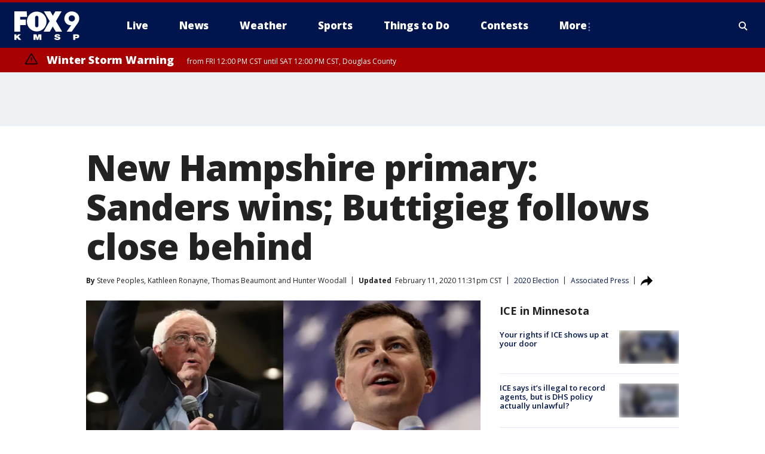

--- FILE ---
content_type: text/html; charset=utf-8
request_url: https://www.fox9.com/news/new-hampshire-primary-sanders-wins-buttigieg-follows-close-behind
body_size: 46187
content:
<!doctype html>
<html data-n-head-ssr lang="en" data-n-head="lang">
  <head>
    <!-- Google Tag Manager -->
    <script>
    function loadGTMIfNotLocalOrPreview() {
      const host = window.location.host.toLowerCase();
      const excludedHosts = ["local", "preview", "stage-preview"];
      if (!excludedHosts.some(excludedHost => host.startsWith(excludedHost))) {
        (function(w,d,s,l,i){w[l]=w[l]||[];w[l].push({'gtm.start':
        new Date().getTime(),event:'gtm.js'});var f=d.getElementsByTagName(s)[0],
        j=d.createElement(s),dl=l!='dataLayer'?'&l='+l:'';j.async=true;j.src=
        'https://www.googletagmanager.com/gtm.js?id='+i+dl;f.parentNode.insertBefore(j,f);
        })(window,document,'script','dataLayer','GTM-TMF4BDJ');
      }
    }
    loadGTMIfNotLocalOrPreview();
    </script>
    <!-- End Google Tag Manager -->
    <title data-n-head="true">New Hampshire primary: Sanders wins; Buttigieg follows close behind | FOX 9 Minneapolis-St. Paul</title><meta data-n-head="true" http-equiv="X-UA-Compatible" content="IE=edge,chrome=1"><meta data-n-head="true" name="viewport" content="width=device-width, minimum-scale=1.0, initial-scale=1.0"><meta data-n-head="true" charset="UTF-8"><meta data-n-head="true" name="format-detection" content="telephone=no"><meta data-n-head="true" name="msapplication-square70x70logo" content="//static.foxtv.com/static/orion/img/kmsp/favicons/mstile-70x70.png"><meta data-n-head="true" name="msapplication-square150x150logo" content="//static.foxtv.com/static/orion/img/kmsp/favicons/mstile-150x150.png"><meta data-n-head="true" name="msapplication-wide310x150logo" content="//static.foxtv.com/static/orion/img/kmsp/favicons/mstile-310x150.png"><meta data-n-head="true" name="msapplication-square310x310logo" content="//static.foxtv.com/static/orion/img/kmsp/favicons/mstile-310x310.png"><meta data-n-head="true" data-hid="description" name="description" content="Bernie Sanders held a small lead over Pete Buttigieg Tuesday night as final results were coming in in the New Hampshire Democratic primary."><meta data-n-head="true" data-hid="fb:app_id" property="fb:app_id" content="1269678533042834"><meta data-n-head="true" data-hid="prism.stationId" name="prism.stationId" content="KMSP_FOX9"><meta data-n-head="true" data-hid="prism.stationCallSign" name="prism.stationCallSign" content="kmsp"><meta data-n-head="true" data-hid="prism.channel" name="prism.channel" content="fts"><meta data-n-head="true" data-hid="prism.section" name="prism.section" content="news"><meta data-n-head="true" data-hid="prism.subsection1" name="prism.subsection1" content=""><meta data-n-head="true" data-hid="prism.subsection2" name="prism.subsection2" content=""><meta data-n-head="true" data-hid="prism.subsection3" name="prism.subsection3" content=""><meta data-n-head="true" data-hid="prism.subsection4" name="prism.subsection4" content=""><meta data-n-head="true" data-hid="prism.aggregationType" name="prism.aggregationType" content="subsection"><meta data-n-head="true" data-hid="prism.genre" name="prism.genre" content=""><meta data-n-head="true" data-hid="pagetype" name="pagetype" content="article" scheme="dcterms.DCMIType"><meta data-n-head="true" data-hid="strikepagetype" name="strikepagetype" content="article" scheme="dcterms.DCMIType"><meta data-n-head="true" data-hid="content-creator" name="content-creator" content="tiger"><meta data-n-head="true" data-hid="dc.creator" name="dc.creator" scheme="dcterms.creator" content=""><meta data-n-head="true" data-hid="dc.title" name="dc.title" content="New Hampshire primary: Sanders wins; Buttigieg follows close behind" lang="en"><meta data-n-head="true" data-hid="dc.subject" name="dc.subject" content=""><meta data-n-head="true" data-hid="dcterms.abstract" name="dcterms.abstract" content="Bernie Sanders held a small lead over Pete Buttigieg Tuesday night as final results were coming in in the New Hampshire Democratic primary."><meta data-n-head="true" data-hid="dc.type" name="dc.type" scheme="dcterms.DCMIType" content="Text.Article"><meta data-n-head="true" data-hid="dc.description" name="dc.description" content="Bernie Sanders held a small lead over Pete Buttigieg Tuesday night as final results were coming in in the New Hampshire Democratic primary."><meta data-n-head="true" data-hid="dc.language" name="dc.language" scheme="dcterms.RFC4646" content="en-US"><meta data-n-head="true" data-hid="dc.publisher" name="dc.publisher" content="FOX 9 Minneapolis-St. Paul"><meta data-n-head="true" data-hid="dc.format" name="dc.format" scheme="dcterms.URI" content="text/html"><meta data-n-head="true" data-hid="dc.identifier" name="dc.identifier" scheme="dcterms.URI" content="urn:uri:base64:c1bc1d53-7cd7-55e6-b8f4-9f9933fd373c"><meta data-n-head="true" data-hid="dc.source" name="dc.source" content="Associated Press"><meta data-n-head="true" data-hid="dc.date" name="dc.date" content="2020-02-11"><meta data-n-head="true" data-hid="dcterms.created" name="dcterms.created" scheme="dcterms.ISO8601" content="2020-02-11T05:55:49-06:00"><meta data-n-head="true" data-hid="dcterms.modified" name="dcterms.modified" scheme="dcterms.ISO8601" content="2020-02-11T23:32:05-06:00"><meta data-n-head="true" data-hid="og:title" property="og:title" content="New Hampshire primary: Sanders wins; Buttigieg follows close behind"><meta data-n-head="true" data-hid="og:description" property="og:description" content="Bernie Sanders held a small lead over Pete Buttigieg Tuesday night as final results were coming in in the New Hampshire Democratic primary."><meta data-n-head="true" data-hid="og:type" property="og:type" content="article"><meta data-n-head="true" data-hid="og:image" property="og:image" content="https://images.foxtv.com/static.fox9.com/www.fox9.com/content/uploads/2020/02/1200/630/Bernie-and-Buttigieg-GETTY-NH-PRIMARY.jpg?ve=1&amp;tl=1"><meta data-n-head="true" data-hid="og:image:width" property="og:image:width" content="1280"><meta data-n-head="true" data-hid="og:image:height" property="og:image:height" content="720"><meta data-n-head="true" data-hid="og:url" property="og:url" content="https://www.fox9.com/news/new-hampshire-primary-sanders-wins-buttigieg-follows-close-behind"><meta data-n-head="true" data-hid="og:site_name" property="og:site_name" content="FOX 9 Minneapolis-St. Paul"><meta data-n-head="true" data-hid="og:locale" property="og:locale" content="en_US"><meta data-n-head="true" data-hid="robots" name="robots" content="index, follow, max-image-preview:large, max-video-preview:-1"><meta data-n-head="true" data-hid="fox.app_version" name="fox.app_version" content="v77"><meta data-n-head="true" data-hid="fox.fix_version" name="fox.fix_version" content="10.2.0"><meta data-n-head="true" data-hid="fox.app_build" name="fox.app_build" content="no build version"><meta data-n-head="true" name="twitter:card" content="summary_large_image"><meta data-n-head="true" name="twitter:site" content="@FOX9"><meta data-n-head="true" name="twitter:site:id" content="@FOX9"><meta data-n-head="true" name="twitter:title" content="New Hampshire primary: Sanders wins; Buttigieg follows close behind"><meta data-n-head="true" name="twitter:description" content="Bernie Sanders held a small lead over Pete Buttigieg Tuesday night as final results were coming in in the New Hampshire Democratic primary."><meta data-n-head="true" name="twitter:image" content="https://images.foxtv.com/static.fox9.com/www.fox9.com/content/uploads/2020/02/1280/720/Bernie-and-Buttigieg-GETTY-NH-PRIMARY.jpg?ve=1&amp;tl=1"><meta data-n-head="true" name="twitter:url" content="https://www.fox9.com/news/new-hampshire-primary-sanders-wins-buttigieg-follows-close-behind"><meta data-n-head="true" name="twitter:creator" content="@FOX9"><meta data-n-head="true" name="twitter:creator:id" content="@FOX9"><meta data-n-head="true" name="fox.name" content="Post Landing"><meta data-n-head="true" name="fox.category" content="news"><meta data-n-head="true" name="fox.page_content_category" content="news"><meta data-n-head="true" name="fox.page_name" content="kmsp:web:post:article:New Hampshire primary: Sanders wins; Buttigieg follows close behind | FOX 9 Minneapolis-St. Paul"><meta data-n-head="true" name="fox.page_content_level_1" content="kmsp:web:post"><meta data-n-head="true" name="fox.page_content_level_2" content="kmsp:web:post:article"><meta data-n-head="true" name="fox.page_content_level_3" content="kmsp:web:post:article:New Hampshire primary: Sanders wins; Buttigieg follows close behind | FOX 9 Minneapolis-St. Paul"><meta data-n-head="true" name="fox.page_content_level_4" content="kmsp:web:post:article:New Hampshire primary: Sanders wins; Buttigieg follows close behind | FOX 9 Minneapolis-St. Paul"><meta data-n-head="true" name="fox.page_type" content="post-article"><meta data-n-head="true" name="fox.page_content_distributor" content="owned"><meta data-n-head="true" name="fox.page_content_type_of_story" content="Wire"><meta data-n-head="true" name="fox.author" content=""><meta data-n-head="true" name="fox.page_content_author" content=""><meta data-n-head="true" name="fox.page_content_author_secondary" content="Steve Peoples,Kathleen Ronayne,Thomas Beaumont,Hunter Woodall"><meta data-n-head="true" name="fox.page_content_version" content="50.0.0"><meta data-n-head="true" name="fox.publisher" content="Associated Press"><meta data-n-head="true" name="fox.page_content_id" content="c1bc1d53-7cd7-55e6-b8f4-9f9933fd373c"><meta data-n-head="true" name="fox.page_content_station_originator" content="national"><meta data-n-head="true" name="fox.url" content="https://www.fox9.com/news/new-hampshire-primary-sanders-wins-buttigieg-follows-close-behind"><meta data-n-head="true" name="fox.page_canonical_url" content="https://www.fox9.com/news/new-hampshire-primary-sanders-wins-buttigieg-follows-close-behind"><meta data-n-head="true" name="smartbanner:enabled-platforms" content="none"><meta data-n-head="true" property="fb:app_id" content="1269678533042834"><meta data-n-head="true" property="article:opinion" content="false"><meta data-n-head="true" name="keywords" content="2020 Election,News,Politics,2020 Election,Us,Nh,Us"><meta data-n-head="true" name="classification" content="/FTS/2020 Election,/FTS/News,/FTS/Politics,/FTS/2020 Election,/FTS/Us/Nh,/FTS/Us"><meta data-n-head="true" name="classification-isa" content="2020-election,news,politics,2020-election,nh,us"><meta data-n-head="true" name="fox.page_content_tags" content="/FTS/2020 Election,/FTS/News,/FTS/Politics,/FTS/2020 Election,/FTS/Us/Nh,/FTS/Us"><link data-n-head="true" rel="preconnect" href="https://prod.player.fox.digitalvideoplatform.com" crossorigin="anonymous"><link data-n-head="true" rel="dns-prefetch" href="https://prod.player.fox.digitalvideoplatform.com"><link data-n-head="true" rel="stylesheet" href="https://statics.foxsports.com/static/orion/style/css/scorestrip-external.css"><link data-n-head="true" rel="icon" type="image/x-icon" href="/favicons/kmsp/favicon.ico"><link data-n-head="true" rel="stylesheet" href="https://fonts.googleapis.com/css?family=Open+Sans:300,400,400i,600,600i,700,700i,800,800i&amp;display=swap"><link data-n-head="true" rel="stylesheet" href="https://fonts.googleapis.com/css2?family=Rubik:wght@700&amp;display=swap"><link data-n-head="true" rel="schema.dcterms" href="//purl.org/dc/terms/"><link data-n-head="true" rel="schema.prism" href="//prismstandard.org/namespaces/basic/2.1/"><link data-n-head="true" rel="schema.iptc" href="//iptc.org/std/nar/2006-10-01/"><link data-n-head="true" rel="shortcut icon" href="//static.foxtv.com/static/orion/img/kmsp/favicons/favicon.ico" type="image/x-icon"><link data-n-head="true" rel="apple-touch-icon" sizes="57x57" href="//static.foxtv.com/static/orion/img/kmsp/favicons/apple-touch-icon-57x57.png"><link data-n-head="true" rel="apple-touch-icon" sizes="60x60" href="//static.foxtv.com/static/orion/img/kmsp/favicons/apple-touch-icon-60x60.png"><link data-n-head="true" rel="apple-touch-icon" sizes="72x72" href="//static.foxtv.com/static/orion/img/kmsp/favicons/apple-touch-icon-72x72.png"><link data-n-head="true" rel="apple-touch-icon" sizes="76x76" href="//static.foxtv.com/static/orion/img/kmsp/favicons/apple-touch-icon-76x76.png"><link data-n-head="true" rel="apple-touch-icon" sizes="114x114" href="//static.foxtv.com/static/orion/img/kmsp/favicons/apple-touch-icon-114x114.png"><link data-n-head="true" rel="apple-touch-icon" sizes="120x120" href="//static.foxtv.com/static/orion/img/kmsp/favicons/apple-touch-icon-120x120.png"><link data-n-head="true" rel="apple-touch-icon" sizes="144x144" href="//static.foxtv.com/static/orion/img/kmsp/favicons/apple-touch-icon-144x144.png"><link data-n-head="true" rel="apple-touch-icon" sizes="152x152" href="//static.foxtv.com/static/orion/img/kmsp/favicons/apple-touch-icon-152x152.png"><link data-n-head="true" rel="apple-touch-icon" sizes="180x180" href="//static.foxtv.com/static/orion/img/kmsp/favicons/apple-touch-icon-180x180.png"><link data-n-head="true" rel="icon" type="image/png" href="//static.foxtv.com/static/orion/img/kmsp/favicons/favicon-16x16.png" sizes="16x16"><link data-n-head="true" rel="icon" type="image/png" href="//static.foxtv.com/static/orion/img/kmsp/favicons/favicon-32x32.png" sizes="32x32"><link data-n-head="true" rel="icon" type="image/png" href="//static.foxtv.com/static/orion/img/kmsp/favicons/favicon-96x96.png" sizes="96x96"><link data-n-head="true" rel="icon" type="image/png" href="//static.foxtv.com/static/orion/img/kmsp/favicons/android-chrome-192x192.png" sizes="192x192"><link data-n-head="true" href="https://fonts.gstatic.com" rel="preconnect" crossorigin="true"><link data-n-head="true" href="https://fonts.googleapis.com" rel="preconnect" crossorigin="true"><link data-n-head="true" rel="stylesheet" href="https://fonts.googleapis.com/css?family=Source+Sans+Pro:200,300,400,600,400italic,700,700italic,300,300italic,600italic/"><link data-n-head="true" rel="preconnect" href="https://cdn.segment.com/"><link data-n-head="true" rel="preconnect" href="https://widgets.media.weather.com/"><link data-n-head="true" rel="preconnect" href="https://elections.ap.org/"><link data-n-head="true" rel="preconnect" href="https://www.google-analytics.com/"><link data-n-head="true" rel="preconnect" href="http://static.chartbeat.com/"><link data-n-head="true" rel="preconnect" href="https://sb.scorecardresearch.com/"><link data-n-head="true" rel="preconnect" href="http://www.googletagmanager.com/"><link data-n-head="true" rel="preconnect" href="https://cdn.optimizely.com/"><link data-n-head="true" rel="preconnect" href="https://cdn.segment.com/"><link data-n-head="true" rel="preconnect" href="https://connect.facebook.net/"><link data-n-head="true" rel="preconnect" href="https://prod.player.fox.digitalvideoplatform.com/"><link data-n-head="true" rel="preload" as="script" href="https://prod.player.fox.digitalvideoplatform.com/wpf/v3/3.2.59/wpf_player.js"><link data-n-head="true" rel="prefetch" as="script" href="https://prod.player.fox.digitalvideoplatform.com/wpf/v3/3.2.59/lib/wpf_bitmovin_yospace_player.js"><link data-n-head="true" rel="prefetch" as="script" href="https://prod.player.fox.digitalvideoplatform.com/wpf/v3/3.2.59/lib/wpf_conviva_reporter.js"><link data-n-head="true" rel="prefetch" as="script" href="https://prod.player.fox.digitalvideoplatform.com/wpf/v3/3.2.59/lib/wpf_mux_reporter.js"><link data-n-head="true" rel="prefetch" as="script" href="https://prod.player.fox.digitalvideoplatform.com/wpf/v3/3.2.59/lib/wpf_adobeheartbeat_reporter.js"><link data-n-head="true" rel="prefetch" as="script" href="https://prod.player.fox.digitalvideoplatform.com/wpf/v3/3.2.59/lib/wpf_comscore_reporter.js"><link data-n-head="true" rel="prefetch" as="script" href="https://prod.player.fox.digitalvideoplatform.com/wpf/v3/3.2.59/lib/wpf_controls.js"><link data-n-head="true" rel="canonical" href="https://www.fox9.com/news/new-hampshire-primary-sanders-wins-buttigieg-follows-close-behind"><link data-n-head="true" rel="alternate" type="application/rss+xml" title="News" href="https://www.fox9.com/rss.xml?category=news"><link data-n-head="true" rel="alternate" type="application/rss+xml" title="2020 Election" href="https://www.fox9.com/rss.xml?tag=2020-election"><link data-n-head="true" rel="shorturl" href=""><link data-n-head="true" rel="image_src" href="https://images.foxtv.com/static.fox9.com/www.fox9.com/content/uploads/2020/02/1280/720/Bernie-and-Buttigieg-GETTY-NH-PRIMARY.jpg?ve=1&amp;tl=1"><link data-n-head="true" rel="amphtml" href="https://www.fox9.com/news/new-hampshire-primary-sanders-wins-buttigieg-follows-close-behind.amp"><link data-n-head="true" rel="preload" as="image" href="https://static.foxtv.com/www.foxtv.com/content/uploads/2020/02/D2CDBB0777D4486E8979035D6725C4EF_4.jpg"><link data-n-head="true" rel="alternate" title="FOX 9 Minneapolis-St. Paul - News" type="application/rss+xml" href="https://www.fox9.com/rss/category/news"><link data-n-head="true" rel="alternate" title="FOX 9 Minneapolis-St. Paul - Local News" type="application/rss+xml" href="https://www.fox9.com/rss/category/local-news"><link data-n-head="true" rel="alternate" title="FOX 9 Minneapolis-St. Paul - National News" type="application/rss+xml" href="https://www.fox9.com/rss/category/national-news"><link data-n-head="true" rel="alternate" title="FOX 9 Minneapolis-St. Paul - Tag World" type="application/rss+xml" href="https://www.fox9.com/rss/tags/world"><link data-n-head="true" rel="alternate" title="FOX 9 Minneapolis-St. Paul - Tag Series Investigators" type="application/rss+xml" href="https://www.fox9.com/rss/tags/series,investigators"><link data-n-head="true" rel="alternate" title="FOX 9 Minneapolis-St. Paul - Tag Politics" type="application/rss+xml" href="https://www.fox9.com/rss/tags/politics"><link data-n-head="true" rel="alternate" title="FOX 9 Minneapolis-St. Paul - Tag Consumer" type="application/rss+xml" href="https://www.fox9.com/rss/tags/consumer"><link data-n-head="true" rel="alternate" title="FOX 9 Minneapolis-St. Paul - Weather" type="application/rss+xml" href="https://www.fox9.com/rss/category/weather"><link data-n-head="true" rel="alternate" title="FOX 9 Minneapolis-St. Paul - Apps" type="application/rss+xml" href="https://www.fox9.com/rss/category/apps"><link data-n-head="true" rel="alternate" title="FOX 9 Minneapolis-St. Paul - School Closings" type="application/rss+xml" href="https://www.fox9.com/rss/category/school-closings"><link data-n-head="true" rel="alternate" title="FOX 9 Minneapolis-St. Paul - Traffic" type="application/rss+xml" href="https://www.fox9.com/rss/category/traffic"><link data-n-head="true" rel="alternate" title="FOX 9 Minneapolis-St. Paul - Sports" type="application/rss+xml" href="https://www.fox9.com/rss/category/sports"><link data-n-head="true" rel="alternate" title="FOX 9 Minneapolis-St. Paul - Tag Nfl Vikings" type="application/rss+xml" href="https://www.fox9.com/rss/tags/nfl,vikings"><link data-n-head="true" rel="alternate" title="FOX 9 Minneapolis-St. Paul - Tag Ncaa Football Gophers Football" type="application/rss+xml" href="https://www.fox9.com/rss/tags/ncaa-football,gophers-football"><link data-n-head="true" rel="alternate" title="FOX 9 Minneapolis-St. Paul - Tag Mlb Twins" type="application/rss+xml" href="https://www.fox9.com/rss/tags/mlb,twins"><link data-n-head="true" rel="alternate" title="FOX 9 Minneapolis-St. Paul - Tag Nhl Wild" type="application/rss+xml" href="https://www.fox9.com/rss/tags/nhl,wild"><link data-n-head="true" rel="alternate" title="FOX 9 Minneapolis-St. Paul - Tag Nba Timberwolves" type="application/rss+xml" href="https://www.fox9.com/rss/tags/nba,timberwolves"><link data-n-head="true" rel="alternate" title="FOX 9 Minneapolis-St. Paul - Tag Wnba Lynx" type="application/rss+xml" href="https://www.fox9.com/rss/tags/wnba,lynx"><link data-n-head="true" rel="alternate" title="FOX 9 Minneapolis-St. Paul - Tag Mls Mnufc" type="application/rss+xml" href="https://www.fox9.com/rss/tags/mls,mnufc"><link data-n-head="true" rel="alternate" title="FOX 9 Minneapolis-St. Paul - Morning" type="application/rss+xml" href="https://www.fox9.com/rss/category/morning"><link data-n-head="true" rel="alternate" title="FOX 9 Minneapolis-St. Paul - Tag Series Shayne Wells" type="application/rss+xml" href="https://www.fox9.com/rss/tags/series,shayne-wells"><link data-n-head="true" rel="alternate" title="FOX 9 Minneapolis-St. Paul - Tag Series Garden Guy" type="application/rss+xml" href="https://www.fox9.com/rss/tags/series,garden-guy"><link data-n-head="true" rel="alternate" title="FOX 9 Minneapolis-St. Paul - Tag Lifestyle Food Drink Recipes" type="application/rss+xml" href="https://www.fox9.com/rss/tags/lifestyle,food-drink,recipes"><link data-n-head="true" rel="alternate" title="FOX 9 Minneapolis-St. Paul - Money" type="application/rss+xml" href="https://www.fox9.com/rss/category/money"><link data-n-head="true" rel="alternate" title="FOX 9 Minneapolis-St. Paul - Tag Business Personal Finance" type="application/rss+xml" href="https://www.fox9.com/rss/tags/business,personal-finance"><link data-n-head="true" rel="alternate" title="FOX 9 Minneapolis-St. Paul - Tag Business" type="application/rss+xml" href="https://www.fox9.com/rss/tags/business"><link data-n-head="true" rel="alternate" title="FOX 9 Minneapolis-St. Paul - Tag Business Stock Market" type="application/rss+xml" href="https://www.fox9.com/rss/tags/business,stock-market"><link data-n-head="true" rel="alternate" title="FOX 9 Minneapolis-St. Paul - Tag Business Small Business" type="application/rss+xml" href="https://www.fox9.com/rss/tags/business,small-business"><link data-n-head="true" rel="alternate" title="FOX 9 Minneapolis-St. Paul - Tag Money Savings" type="application/rss+xml" href="https://www.fox9.com/rss/tags/money,savings"><link data-n-head="true" rel="alternate" title="FOX 9 Minneapolis-St. Paul - Shows Jason" type="application/rss+xml" href="https://www.fox9.com/rss/category/shows,jason"><link data-n-head="true" rel="alternate" title="FOX 9 Minneapolis-St. Paul - Shows Enough Said" type="application/rss+xml" href="https://www.fox9.com/rss/category/shows,enough-said"><link data-n-head="true" rel="alternate" title="FOX 9 Minneapolis-St. Paul - Shows Vikings Gameday Live" type="application/rss+xml" href="https://www.fox9.com/rss/category/shows,vikings-gameday-live"><link data-n-head="true" rel="alternate" title="FOX 9 Minneapolis-St. Paul - Shows Pj Fleck Show" type="application/rss+xml" href="https://www.fox9.com/rss/category/shows,pj-fleck-show"><link data-n-head="true" rel="alternate" title="FOX 9 Minneapolis-St. Paul - Shows Sports Now" type="application/rss+xml" href="https://www.fox9.com/rss/category/shows,sports-now"><link data-n-head="true" rel="alternate" title="FOX 9 Minneapolis-St. Paul - Tag Us Mn" type="application/rss+xml" href="https://www.fox9.com/rss/tags/us,mn"><link data-n-head="true" rel="alternate" title="FOX 9 Minneapolis-St. Paul - About Us" type="application/rss+xml" href="https://www.fox9.com/rss/category/about-us"><link data-n-head="true" rel="alternate" title="FOX 9 Minneapolis-St. Paul - Contests" type="application/rss+xml" href="https://www.fox9.com/rss/category/contests"><link data-n-head="true" rel="alternate" title="FOX 9 Minneapolis-St. Paul - Team" type="application/rss+xml" href="https://www.fox9.com/rss/category/team"><link data-n-head="true" rel="alternate" title="FOX 9 Minneapolis-St. Paul - Jobs" type="application/rss+xml" href="https://www.fox9.com/rss/category/jobs"><link data-n-head="true" rel="alternate" title="FOX 9 Minneapolis-St. Paul - Whats On Fox" type="application/rss+xml" href="https://www.fox9.com/rss/category/whats-on-fox"><link data-n-head="true" rel="alternate" title="FOX 9 Minneapolis-St. Paul - Fcc Public File" type="application/rss+xml" href="https://www.fox9.com/rss/category/fcc-public-file"><link data-n-head="true" rel="alternate" title="FOX 9 Minneapolis-St. Paul - Live" type="application/rss+xml" href="https://www.fox9.com/rss/category/live"><link data-n-head="true" rel="alternate" title="FOX 9 Minneapolis-St. Paul - Discover the latest breaking news." type="application/rss+xml" href="https://www.fox9.com/latest.xml"><link data-n-head="true" rel="stylesheet" href="//static.foxtv.com/static/orion/css/default/article.rs.css"><link data-n-head="true" rel="stylesheet" href="/css/print.css" media="print"><script data-n-head="true" type="text/javascript" data-hid="pal-script" src="//imasdk.googleapis.com/pal/sdkloader/pal.js"></script><script data-n-head="true" type="text/javascript" src="https://statics.foxsports.com/static/orion/scorestrip.js" async="false" defer="true"></script><script data-n-head="true" type="text/javascript">
        (function (h,o,u,n,d) {
          h=h[d]=h[d]||{q:[],onReady:function(c){h.q.push(c)}}
          d=o.createElement(u);d.async=1;d.src=n
          n=o.getElementsByTagName(u)[0];n.parentNode.insertBefore(d,n)
        })(window,document,'script','https://www.datadoghq-browser-agent.com/datadog-rum-v4.js','DD_RUM')
        DD_RUM.onReady(function() {
          DD_RUM.init({
            clientToken: 'pub6d08621e10189e2259b02648fb0f12e4',
            applicationId: 'f7e50afb-e642-42a0-9619-b32a46fc1075',
            site: 'datadoghq.com',
            service: 'www.fox9.com',
            env: 'prod',
            // Specify a version number to identify the deployed version of your application in Datadog
            version: '1.0.0',
            sampleRate: 20,
            sessionReplaySampleRate: 0,
            trackInteractions: true,
            trackResources: true,
            trackLongTasks: true,
            defaultPrivacyLevel: 'mask-user-input',
          });
          // DD_RUM.startSessionReplayRecording();
        })</script><script data-n-head="true" type="text/javascript" src="https://foxkit.fox.com/sdk/profile/v2.15.0/profile.js" async="false" defer="true"></script><script data-n-head="true" src="https://js.appboycdn.com/web-sdk/5.6/braze.min.js" async="true" defer="true"></script><script data-n-head="true" src="https://c.amazon-adsystem.com/aax2/apstag.js" async="true" defer="true"></script><script data-n-head="true" src="https://www.googletagmanager.com/gtag/js?id=UA-35307868-1" async="true"></script><script data-n-head="true" type="text/javascript">// 86acbd31cd7c09cf30acb66d2fbedc91daa48b86:1701190703.638772
!function(n,r,e,t,c){var i,o="Promise"in n,u={then:function(){return u},catch:function(n){
return n(new Error("Airship SDK Error: Unsupported browser")),u}},s=o?new Promise((function(n,r){i=function(e,t){e?r(e):n(t)}})):u
;s._async_setup=function(n){if(o)try{i(null,n(c))}catch(n){i(n)}},n[t]=s;var a=r.createElement("script");a.src=e,a.async=!0,a.id="_uasdk",
a.rel=t,r.head.appendChild(a)}(window,document,'https://aswpsdkus.com/notify/v1/ua-sdk.min.js',
  'UA', {
    vapidPublicKey: 'BGbyZiG8TVVwspP4i_qM6os1Gsz7rYI0Yyg_7aXL_W21xtrXP2nnn-HazTT18-Nyybnprp5cs9CdpsPvHx41QPo=',
    websitePushId: 'web.kmsp.prod',
    appKey: 'laGAl3STSH2BJ53LWp-VwQ',
    token: 'MTpsYUdBbDNTVFNIMkJKNTNMV3AtVndROm1VZXNpNDdRdzZLcEdraEJDMTNDNnpTcnJrMEpLWk1Rdk9uelcySTBWaTQ'
  });
</script><script data-n-head="true" type="text/javascript">UA.then(sdk => {
        sdk.plugins.load('html-prompt', 'https://aswpsdkus.com/notify/v1/ua-html-prompt.min.js', {
          appearDelay: 5000,
          disappearDelay: 2000000000000000000000000,
          askAgainDelay: 0,
          stylesheet: './css/airship.css',
          auto: false,
          type: 'alert',
          position: 'top',
          i18n: {
            en: {
              title: 'Don&#39;t Miss Out',
              message: 'Receive instant notifications when new stories break.',
              accept: 'Allow',
              deny: 'No Thanks'
            }
          },
          logo: '/favicons/kmsp/favicon.ico'
        }).then(plugin => {
          const auditSession = () => {
            const airshipPageViews = parseInt(window.sessionStorage.getItem('currentAirShipPageViews'), 10)
            if (airshipPageViews > 1) {
              plugin.prompt();
              console.info('Airship: prompt called')
              clearInterval(auditInterval);
              window.sessionStorage.setItem('currentAirShipPageViews', 0)
            }
          }
          const auditInterval = setInterval(auditSession, 2000);
        })
      })</script><script data-n-head="true" src="/taboola/taboola.js" type="text/javascript" async="true" defer="true"></script><script data-n-head="true" src="https://scripts.webcontentassessor.com/scripts/6cc3de6f02d3147f0f2b4f512e07e582a494b4bf98dfec67014d4bda3b5fdde2"></script><script data-n-head="true" src="//static.foxtv.com/static/orion/scripts/core/ag.core.js"></script><script data-n-head="true" src="//static.foxtv.com/static/isa/core.js"></script><script data-n-head="true" src="//static.foxtv.com/static/orion/scripts/station/default/loader.js"></script><script data-n-head="true" src="https://widgets.media.weather.com/wxwidget.loader.js?cid=996314550" defer=""></script><script data-n-head="true" src="https://prod.player.fox.digitalvideoplatform.com/wpf/v3/3.2.59/wpf_player.js" defer="" data-hid="fox-player-main-script"></script><script data-n-head="true" src="//static.foxtv.com/static/leap/loader.js"></script><script data-n-head="true" >(function () {
        var _sf_async_config = window._sf_async_config = (window._sf_async_config || {})
        _sf_async_config.uid = 65824
        _sf_async_config.domain = 'fox9.com'
        _sf_async_config.flickerControl = false
        _sf_async_config.useCanonical = true

        // Function to set ISA-dependent values with proper error handling
        function setISAValues() {
          if (window.FTS && window.FTS.ISA && window.FTS.ISA._meta) {
            try {
              _sf_async_config.sections = window.FTS.ISA._meta.section || ''
              _sf_async_config.authors = window.FTS.ISA._meta.fox['fox.page_content_author'] ||
                                       window.FTS.ISA._meta.fox['fox.page_content_author_secondary'] ||
                                       window.FTS.ISA._meta.raw.publisher || ''
            } catch (e) {
              console.warn('FTS.ISA values not available yet:', e)
              _sf_async_config.sections = ''
              _sf_async_config.authors = ''
            }
          } else {
            // Set default values if ISA is not available
            _sf_async_config.sections = ''
            _sf_async_config.authors = ''

            // Retry after a short delay if ISA is not loaded yet
            setTimeout(setISAValues, 100)
          }
        }

        // Set ISA values initially
        setISAValues()

        _sf_async_config.useCanonicalDomain = true
        function loadChartbeat() {
          var e = document.createElement('script');
            var n = document.getElementsByTagName('script')[0];
            e.type = 'text/javascript';
            e.async = true;
            e.src = '//static.chartbeat.com/js/chartbeat.js';
            n.parentNode.insertBefore(e, n);
        }
        loadChartbeat();
        })()</script><script data-n-head="true" src="//static.chartbeat.com/js/chartbeat_mab.js"></script><script data-n-head="true" src="//static.chartbeat.com/js/chartbeat.js"></script><script data-n-head="true" src="https://interactives.ap.org/election-results/assets/microsite/resizeClient.js" defer=""></script><script data-n-head="true" data-hid="strike-loader" src="https://strike.fox.com/static/fts/display/loader.js" type="text/javascript"></script><script data-n-head="true" >
          (function() {
              window.foxstrike = window.foxstrike || {};
              window.foxstrike.cmd = window.foxstrike.cmd || [];
          })()
        </script><script data-n-head="true" type="application/ld+json">{"@context":"http://schema.org","@type":"NewsArticle","mainEntityOfPage":"https://www.fox9.com/news/new-hampshire-primary-sanders-wins-buttigieg-follows-close-behind","headline":"New Hampshire primary: Sanders wins; Buttigieg follows close behind","articleBody":"Bernie Sanders won New Hampshire&#x2019;s presidential primary election Tuesday night, narrowly edging moderate rival Pete Buttigieg and scoring the first clear victory in the Democratic Party&#x2019;s chaotic 2020 nomination fight.In his win, the 78-year-old Sanders, a self-described democratic socialist, beat back a strong challenger from the 38-year-old former Midwestern mayor -- two men representing different generations and wings of their party.&quot;This victory here is the beginning of the end for Donald Trump,&#x201D; Sanders declared.<strong>RELATED: <a href=\"https://www.fox10phoenix.com/news/why-new-hampshires-primary-matters-after-iowa-caucus-debacle\">Why New Hampshire&apos;s primary matters after Iowa Caucus debacle</a></strong>As Sanders and Buttigieg celebrated, an unexpectedly strong performance from Amy Klobuchar gave her a path out of New Hampshire as the contest moves on to the string of state-by-state primary contests that lie ahead. Joe Biden and Elizabeth Warren posted disappointing results and were on track to finish with zero delegates from the state.The New Hampshire vote made clear that the early days of the Democratic contest will be a battle largely between two men four decades apart in age and ideological opposites. Sanders is a leading progressive voice, calling for substantial government intervention in health care and other sectors of the economy. Buttigieg has pressed for more incremental changes, giving Americans the option of retaining their private health insurance and making a point of appealing to Republicans and independents who may be dissatisfied with Trump.&#x201C;Thanks to you, a campaign that some said shouldn&apos;t be here at all has shown that we are here to stay,&quot; Buttigieg told cheering supporters.Yet Sanders and Buttigieg enter the next phase of the campaign in different political positions.While Warren made clear she will remain in the race, Sanders, well-financed and with an ardent army of supporters, is quickly becoming the leader of the progressive wing of the party.Meanwhile, Buttigieg still has moderate rivals to contend with, including Klobuchar, whose standout debate performance led to a late surge in New Hampshire. Biden promises strength in upcoming South Carolina, while former New York Mayor Mike Bloomberg was not on Tuesday&apos;s ballot but looms next month.After a chaotic beginning to primary voting last week in Iowa, Democrats hoped New Hampshire would provide clarity in their urgent quest to pick someone to take on Trump in November. At least two candidates dropped out in the wake of weak finishes Tuesday night: just-the-facts moderate Colorado Sen. Michael Bennet and political newcomer Andrew Yang, who attracted a small but loyal following over the past year and was one of just three candidates of color left in the race.While struggling candidates sought to minimize the latest results, history suggests that the first-in-the-nation primary will have enormous influence shaping the 2020 race. In the modern era, no Democrat has ever become the party&#x2019;s general election nominee without finishing first or second in New Hampshire.The action was on the Democratic side, but Trump easily won New Hampshire&apos;s Republican primary. He was facing token opposition from former Massachusetts Gov. Bill Weld.Warren, among the front-runners for months, offered an optimistic outlook as she faced cheering supporters, &#x201C;Our campaign is built for the long haul, and we are just getting started.&quot;<strong>RELATED: <a href=\"https://www.fox5dc.com/news/these-are-the-13-candidates-running-for-president-in-2020\">These are the 11&#xA0;candidates running for president in 2020</a></strong>Despite an embarrassing defeat that raised questions about her path forward, Warren vowed to move trudge on.&#x201C;Our campaign is built for the long haul, and we are just getting started,&quot; she declared.Having already predicted he would &#x201C;take a hit&#x201D; in New Hampshire after a distant fourth-place finish in Iowa, Biden essentially ceded the state. He traveled to South Carolina Tuesday as he bet his candidacy on a strong showing there later this month boosted by support from black voters.He was not on the ballot, but Bloomberg, a New York billionaire, loomed over the New Hampshire contest as moderates failed to embrace a single alternative to Sanders. The former New York City mayor was skipping all four states that vote this month in favor of dozens of delegate-rich contests in March. He&#x2019;s already devoted hundreds of millions of dollars to the effort.Bloomberg returns to the campaign trail Wednesday with stops in Tennessee but will face fresh scrutiny after audio emerged on Tuesday raising new questions about his support for New York&apos;s controversial stop-and-frisk policy found to disproportionately target people of color.Sanders and Buttigieg were on track to win the same number of New Hampshire delegates with most of the vote tallied, and Klobuchar a few behind. Warren, Biden and the rest of the field were shut out, failing to reach the 15% threshold needed for delegates.AP has allocated six delegates each to Sanders and Buttigieg and four to Klobuchar with eight still to be called.After Iowa and New Hampshire, Buttigieg held a one delegate lead over Sanders with one Iowa delegate yet to be allocated and Buttigieg leading ever so slightly in that contested count. Klobuchar now joins a close knot in a second tier with Warren and Biden, about ten delegates behind the two leaders.Democrats were closely monitoring how many people showed up for Tuesday&apos;s contest. New Hampshire&apos;s secretary of state predicated record-high turnout, but if that failed to materialize, Democrats would confront the prospect of waning enthusiasm following a relatively weak showing in Iowa last week and Trump&apos;s rising poll numbers.The political spotlight quickly shifts to Nevada, where Democrats will hold caucuses on Feb. 22. But several candidates, including Warren and Sanders, plan to visit states in the coming days that vote on Super Tuesday, signaling they are in the race for the long haul.","datePublished":"2020-02-11T05:55:49-06:00","dateModified":"2020-02-11T23:31:08-06:00","description":"Bernie Sanders held a small lead over Pete Buttigieg Tuesday night as final results were coming in in the New Hampshire Democratic primary.","author":{"@type":"Person","name":"Associated Press"},"publisher":{"@type":"NewsMediaOrganization","name":"FOX 9 Minneapolis-St. Paul","alternateName":"KMSP, FOX 9","url":"https://www.fox9.com/","sameAs":["https://www.facebook.com/fox9kmsp/","https://twitter.com/FOX9","https://www.instagram.com/fox9/","https://www.youtube.com/fox9","https://en.wikipedia.org/wiki/KMSP-TV","",""],"foundingDate":"1955-01-09","logo":{"@type":"ImageObject","url":"https://static.foxtv.com/static/orion/img/kmsp/favicons/favicon-96x96.png","width":"96","height":"96"},"contactPoint":[{"@type":"ContactPoint","telephone":"+1-952-944-9999","contactType":"news desk"}],"address":{"@type":"PostalAddress","addressLocality":"Eden Prairie","addressRegion":"Minnesota","postalCode":"44344-7258","streetAddress":"11358 Viking Drive","addressCountry":{"@type":"Country","name":"US"}}},"image":{"@type":"ImageObject","url":"https://static.fox9.com/www.fox9.com/content/uploads/2020/02/Bernie-and-Buttigieg-GETTY-NH-PRIMARY.jpg","width":"1280","height":"720"},"url":"https://www.fox9.com/news/new-hampshire-primary-sanders-wins-buttigieg-follows-close-behind","isAccessibleForFree":true,"keywords":"2020-election,politics,2020-election,nh,us"}</script><link rel="preload" href="/_wzln/13e733bb9aada653458d.js" as="script"><link rel="preload" href="/_wzln/376f0263662b8ef9a7f8.js" as="script"><link rel="preload" href="/_wzln/6b27e2b92eb7e58c1613.js" as="script"><link rel="preload" href="/_wzln/4a1a283d969a348cd41a.js" as="script"><link rel="preload" href="/_wzln/33c600eda553a9fa1eb2.js" as="script"><link rel="preload" href="/_wzln/627cb9e27d977583a3d9.js" as="script"><link rel="preload" href="/_wzln/695e44d70140f424537d.js" as="script"><link rel="preload" href="/_wzln/657106d2345ccfff07aa.js" as="script"><link rel="preload" href="/_wzln/a7270b0737237ac8a5ef.js" as="script"><style data-vue-ssr-id="3d723bd8:0 153764a8:0 4783c553:0 01f125af:0 7e965aea:0 fe2c1b5a:0 c789a71e:0 2151d74a:0 5fac22c6:0 4f269fee:0 c23b5e74:0 403377d7:0 7cd52d1a:0 3979e5e6:0 59bee381:0 4a3d6b7a:0 42dc6fe6:0 3c367053:0 dfdcd1d2:0 2261a2ff:0 5c0b7ab5:0 c061adc6:0 d9a0143c:0">.v-select{position:relative;font-family:inherit}.v-select,.v-select *{box-sizing:border-box}@keyframes vSelectSpinner{0%{transform:rotate(0deg)}to{transform:rotate(1turn)}}.vs__fade-enter-active,.vs__fade-leave-active{pointer-events:none;transition:opacity .15s cubic-bezier(1,.5,.8,1)}.vs__fade-enter,.vs__fade-leave-to{opacity:0}.vs--disabled .vs__clear,.vs--disabled .vs__dropdown-toggle,.vs--disabled .vs__open-indicator,.vs--disabled .vs__search,.vs--disabled .vs__selected{cursor:not-allowed;background-color:#f8f8f8}.v-select[dir=rtl] .vs__actions{padding:0 3px 0 6px}.v-select[dir=rtl] .vs__clear{margin-left:6px;margin-right:0}.v-select[dir=rtl] .vs__deselect{margin-left:0;margin-right:2px}.v-select[dir=rtl] .vs__dropdown-menu{text-align:right}.vs__dropdown-toggle{-webkit-appearance:none;-moz-appearance:none;appearance:none;display:flex;padding:0 0 4px;background:none;border:1px solid rgba(60,60,60,.26);border-radius:4px;white-space:normal}.vs__selected-options{display:flex;flex-basis:100%;flex-grow:1;flex-wrap:wrap;padding:0 2px;position:relative}.vs__actions{display:flex;align-items:center;padding:4px 6px 0 3px}.vs--searchable .vs__dropdown-toggle{cursor:text}.vs--unsearchable .vs__dropdown-toggle{cursor:pointer}.vs--open .vs__dropdown-toggle{border-bottom-color:transparent;border-bottom-left-radius:0;border-bottom-right-radius:0}.vs__open-indicator{fill:rgba(60,60,60,.5);transform:scale(1);transition:transform .15s cubic-bezier(1,-.115,.975,.855);transition-timing-function:cubic-bezier(1,-.115,.975,.855)}.vs--open .vs__open-indicator{transform:rotate(180deg) scale(1)}.vs--loading .vs__open-indicator{opacity:0}.vs__clear{fill:rgba(60,60,60,.5);padding:0;border:0;background-color:transparent;cursor:pointer;margin-right:8px}.vs__dropdown-menu{display:block;box-sizing:border-box;position:absolute;top:calc(100% - 1px);left:0;z-index:1000;padding:5px 0;margin:0;width:100%;max-height:350px;min-width:160px;overflow-y:auto;box-shadow:0 3px 6px 0 rgba(0,0,0,.15);border:1px solid rgba(60,60,60,.26);border-top-style:none;border-radius:0 0 4px 4px;text-align:left;list-style:none;background:#fff}.vs__no-options{text-align:center}.vs__dropdown-option{line-height:1.42857143;display:block;padding:3px 20px;clear:both;color:#333;white-space:nowrap;cursor:pointer}.vs__dropdown-option--highlight{background:#5897fb;color:#fff}.vs__dropdown-option--deselect{background:#fb5858;color:#fff}.vs__dropdown-option--disabled{background:inherit;color:rgba(60,60,60,.5);cursor:inherit}.vs__selected{display:flex;align-items:center;background-color:#f0f0f0;border:1px solid rgba(60,60,60,.26);border-radius:4px;color:#333;line-height:1.4;margin:4px 2px 0;padding:0 .25em;z-index:0}.vs__deselect{display:inline-flex;-webkit-appearance:none;-moz-appearance:none;appearance:none;margin-left:4px;padding:0;border:0;cursor:pointer;background:none;fill:rgba(60,60,60,.5);text-shadow:0 1px 0 #fff}.vs--single .vs__selected{background-color:transparent;border-color:transparent}.vs--single.vs--loading .vs__selected,.vs--single.vs--open .vs__selected{position:absolute;opacity:.4}.vs--single.vs--searching .vs__selected{display:none}.vs__search::-webkit-search-cancel-button{display:none}.vs__search::-ms-clear,.vs__search::-webkit-search-decoration,.vs__search::-webkit-search-results-button,.vs__search::-webkit-search-results-decoration{display:none}.vs__search,.vs__search:focus{-webkit-appearance:none;-moz-appearance:none;appearance:none;line-height:1.4;font-size:1em;border:1px solid transparent;border-left:none;outline:none;margin:4px 0 0;padding:0 7px;background:none;box-shadow:none;width:0;max-width:100%;flex-grow:1;z-index:1}.vs__search::-moz-placeholder{color:inherit}.vs__search::placeholder{color:inherit}.vs--unsearchable .vs__search{opacity:1}.vs--unsearchable:not(.vs--disabled) .vs__search{cursor:pointer}.vs--single.vs--searching:not(.vs--open):not(.vs--loading) .vs__search{opacity:.2}.vs__spinner{align-self:center;opacity:0;font-size:5px;text-indent:-9999em;overflow:hidden;border:.9em solid hsla(0,0%,39.2%,.1);border-left-color:rgba(60,60,60,.45);transform:translateZ(0);animation:vSelectSpinner 1.1s linear infinite;transition:opacity .1s}.vs__spinner,.vs__spinner:after{border-radius:50%;width:5em;height:5em}.vs--loading .vs__spinner{opacity:1}
.fts-scorestrip-wrap{width:100%}.fts-scorestrip-wrap .fts-scorestrip-container{padding:0 16px;max-width:1280px;margin:0 auto}@media screen and (min-width:1024px){.fts-scorestrip-wrap .fts-scorestrip-container{padding:15px 24px}}
.fts-scorestrip-wrap[data-v-75d386ae]{width:100%}.fts-scorestrip-wrap .fts-scorestrip-container[data-v-75d386ae]{padding:0 16px;max-width:1280px;margin:0 auto}@media screen and (min-width:1024px){.fts-scorestrip-wrap .fts-scorestrip-container[data-v-75d386ae]{padding:15px 24px}}@media(min-width:768px)and (max-width:1280px){.main-content-new-layout[data-v-75d386ae]{padding:10px}}
#xd-channel-container[data-v-0130ae53]{margin:0 auto;max-width:1280px;height:1px}#xd-channel-fts-iframe[data-v-0130ae53]{position:relative;top:-85px;left:86.1%;width:100%;display:none}@media (min-width:768px) and (max-width:1163px){#xd-channel-fts-iframe[data-v-0130ae53]{left:84%}}@media (min-width:768px) and (max-width:1056px){#xd-channel-fts-iframe[data-v-0130ae53]{left:81%}}@media (min-width:768px) and (max-width:916px){#xd-channel-fts-iframe[data-v-0130ae53]{left:79%}}@media (min-width:769px) and (max-width:822px){#xd-channel-fts-iframe[data-v-0130ae53]{left:77%}}@media (min-width:400px) and (max-width:767px){#xd-channel-fts-iframe[data-v-0130ae53]{display:none!important}}.branding[data-v-0130ae53]{padding-top:0}@media (min-width:768px){.branding[data-v-0130ae53]{padding-top:10px}}
.title--hide[data-v-b8625060]{display:none}
#fox-id-logged-in[data-v-f7244ab2]{display:none}.button-reset[data-v-f7244ab2]{background:none;border:none;padding:0;cursor:pointer;outline:inherit}.watch-live[data-v-f7244ab2]{background-color:#a70000;border-radius:3px;margin-top:16px;margin-right:-10px;padding:8px 9px;max-height:31px}.watch-live>a[data-v-f7244ab2]{color:#fff;font-weight:900;font-size:12px}.small-btn-grp[data-v-f7244ab2]{display:flex}.sign-in[data-v-f7244ab2]{width:43px;height:17px;font-size:12px;font-weight:800;font-stretch:normal;font-style:normal;line-height:normal;letter-spacing:-.25px;color:#fff}.sign-in-mobile[data-v-f7244ab2]{margin:16px 12px 0 0}.sign-in-mobile[data-v-f7244ab2],.sign-in-tablet-and-up[data-v-f7244ab2]{background-color:#334f99;width:59px;height:31px;border-radius:3px}.sign-in-tablet-and-up[data-v-f7244ab2]{float:left;margin-right:16px;margin-top:24px}.sign-in-tablet-and-up[data-v-f7244ab2]:hover{background-color:#667bb3}.avatar-desktop[data-v-f7244ab2]{width:28px;height:28px;float:left;margin-right:16px;margin-top:24px}.avatar-mobile[data-v-f7244ab2]{width:33px;height:33px;margin:16px 12px 0 0}
.alert-storm .alert-text[data-v-6e1c7e98]{top:0}.alert-storm .alert-info a[data-v-6e1c7e98]{color:#fff}.alert-storm .alert-title[data-v-6e1c7e98]:before{display:inline-block;position:absolute;left:-18px;top:2px;height:15px;width:12px;background:url(//static.foxtv.com/static/orion/img/core/s/weather/warning.svg) no-repeat;background-size:contain}@media (min-width:768px){.alert-storm .alert-title[data-v-6e1c7e98]:before{left:0;top:0;height:24px;width:21px}}
.min-height-ad[data-v-2c3e8482]{min-height:0}.pre-content .min-height-ad[data-v-2c3e8482]{min-height:90px}@media only screen and (max-width:767px){.page-content .lsf-mobile[data-v-2c3e8482],.right-rail .lsf-mobile[data-v-2c3e8482],.sidebar-secondary .lsf-mobile[data-v-2c3e8482]{min-height:300px;min-width:250px}}@media only screen and (min-width:768px){.right-rail .lsf-ban[data-v-2c3e8482],.sidebar-secondary .lsf-ban[data-v-2c3e8482]{min-height:250px;min-width:300px}.post-content .lsf-lb[data-v-2c3e8482],.pre-content .lsf-lb[data-v-2c3e8482]{min-height:90px;min-width:728px}}
.tags[data-v-6c8e215c]{flex-wrap:wrap;color:#979797;font-weight:400;line-height:normal}.tags[data-v-6c8e215c],.tags-tag[data-v-6c8e215c]{display:flex;font-family:Open Sans;font-size:18px;font-style:normal}.tags-tag[data-v-6c8e215c]{color:#041431;background-color:#e6e9f3;min-height:40px;align-items:center;justify-content:center;border-radius:10px;margin:10px 10px 10px 0;padding:10px 15px;grid-gap:10px;gap:10px;color:#036;font-weight:700;line-height:23px}.tags-tag[data-v-6c8e215c]:last-of-type{margin-right:0}.headlines-related.center[data-v-6c8e215c]{margin-bottom:0}#taboola-mid-article-thumbnails[data-v-6c8e215c]{padding:28px 100px}@media screen and (max-width:767px){#taboola-mid-article-thumbnails[data-v-6c8e215c]{padding:0}}
.no-separator[data-v-08416276]{padding-left:0}.no-separator[data-v-08416276]:before{content:""}
.outside[data-v-6d0ce7d9]{width:100vw;height:100vh;position:fixed;top:0;left:0}
.social-icons[data-v-10e60834]{background:#fff;box-shadow:0 0 20px rgba(0,0,0,.15);border-radius:5px}.social-icons a[data-v-10e60834]{overflow:visible}
.hand-cursor[data-v-7d0efd03]{cursor:pointer}.caption p[data-v-7d0efd03]{font-weight:300}
.video-wrapper[data-v-4292be72]{position:relative;width:100%;padding-bottom:56.25%;height:0;overflow:hidden;display:flex;flex-direction:column}.video-wrapper .sr-only[data-v-4292be72]{position:absolute;width:1px;height:1px;padding:0;margin:-1px;overflow:hidden;clip:rect(0,0,0,0);white-space:nowrap;border:0}.video-wrapper iframe[data-v-4292be72]{position:absolute;top:0;left:0;width:100%;height:100%;border:0}
.ui-buffering-overlay-indicator[data-v-7f269eba]{animation:ui-fancy-data-v-7f269eba 2s ease-in infinite;background:url("data:image/svg+xml;charset=utf-8,%3Csvg xmlns='http://www.w3.org/2000/svg' viewBox='0 0 32 32'%3E%3Cstyle%3E.st1{fill-rule:evenodd;clip-rule:evenodd;fill:%231fabe2}%3C/style%3E%3Cpath class='st1' d='M8 8h16v16H8z' opacity='.302'/%3E%3Cpath class='st1' d='M23 7H9c-1.1 0-2 .9-2 2v14c0 1.1.9 2 2 2h14c1.1 0 2-.9 2-2V9c0-1.1-.9-2-2-2zm0 16H9V9h14v14z'/%3E%3C/svg%3E") no-repeat 50%;background-size:contain;display:inline-block;height:2em;margin:.2em;width:2em}.ui-buffering-overlay-indicator[data-v-7f269eba]:first-child{animation-delay:0s}.ui-buffering-overlay-indicator[data-v-7f269eba]:nth-child(2){animation-delay:.2s}.ui-buffering-overlay-indicator[data-v-7f269eba]:nth-child(3){animation-delay:.4s}@keyframes ui-fancy-data-v-7f269eba{0%{opacity:0;transform:scale(1)}20%{opacity:1}30%{opacity:1}50%{opacity:0;transform:scale(2)}to{opacity:0;transform:scale(3)}}.vod-loading-player-container[data-v-7f269eba]{position:absolute;top:0;left:0;width:100%;height:100%;background:#000;z-index:10}.buffering-group[data-v-7f269eba],.vod-loading-player-container[data-v-7f269eba]{display:flex;align-items:center;justify-content:center}.vod-player-container[data-v-7f269eba]{position:relative;width:100%;padding-bottom:56.25%;background-color:#000;overflow:hidden}.player-instance[data-v-7f269eba],div[id^=player-][data-v-7f269eba]{position:absolute;top:0;left:0;width:100%;height:100%;display:block}
.collection .heading .title[data-v-74e027ca]{line-height:34px}
.responsive-image__container[data-v-2c4f2ba8]{overflow:hidden}.responsive-image__lazy-container[data-v-2c4f2ba8]{background-size:cover;background-position:50%;filter:blur(4px)}.responsive-image__lazy-container.loaded[data-v-2c4f2ba8]{filter:blur(0);transition:filter .3s ease-out}.responsive-image__picture[data-v-2c4f2ba8]{position:absolute;top:0;left:0}.rounded[data-v-2c4f2ba8]{border-radius:50%}
.live-main .collection-trending[data-v-51644bd2]{padding-left:0;padding-right:0}@media only screen and (max-width:375px) and (orientation:portrait){.live-main .collection-trending[data-v-51644bd2]{padding-left:10px;padding-right:10px}}@media (min-width:769px) and (max-width:1023px){.live-main .collection-trending[data-v-51644bd2]{padding-left:24px;padding-right:24px}}@media (min-width:1024px) and (max-width:2499px){.live-main .collection-trending[data-v-51644bd2]{padding-left:0;padding-right:0}}
h2[data-v-6b12eae0]{color:#01154d;font-size:26px;font-weight:900;font-family:Open Sans,Helvetica Neue,Helvetica,Arial,sans-serif;line-height:30px;padding-top:5px}.you-might-also-like .subheader[data-v-6b12eae0]{background-color:#fff;display:block;position:relative;z-index:2;font-size:15px;width:180px;margin:0 auto;color:#666;font-family:Open Sans,Helvetica Neue,Helvetica,Arial,sans-serif;font-weight:600}.you-might-also-like-form[data-v-6b12eae0]{width:100%;max-width:300px;margin:0 auto;display:block;padding-bottom:25px;box-sizing:border-box}.you-might-also-like-form .checkbox-group[data-v-6b12eae0]{color:#666;border-top:2px solid #666;text-align:left;font-size:14px;margin-top:-10px;padding-top:10px}.you-might-also-like-form .checkbox-group .item[data-v-6b12eae0]{display:flex;flex-direction:column;margin-left:10px;padding:10px 0}.you-might-also-like-form .checkbox-group .item label[data-v-6b12eae0]{color:#666;font-family:Open Sans,Helvetica Neue,Helvetica,Arial,sans-serif;line-height:18px;font-weight:600;font-size:14px}.you-might-also-like-form .checkbox-group .item span[data-v-6b12eae0]{margin-left:22px;font-weight:200;display:block}.you-might-also-like-form input[type=submit][data-v-6b12eae0]{margin-top:10px;background-color:#01154d;color:#fff;font-family:Source Sans Pro,arial,helvetica,sans-serif;font-size:16px;line-height:35px;font-weight:900;border-radius:2px;margin-bottom:0;padding:0;height:60px;-moz-appearance:none;appearance:none;-webkit-appearance:none}div.newsletter-signup[data-v-6b12eae0]{background-color:#fff;margin:0 auto;max-width:600px;width:100%}div.nlw-outer[data-v-6b12eae0]{padding:16px 0}div.nlw-inner[data-v-6b12eae0]{display:block;text-align:center;margin:0 auto;border:1px solid #666;border-top:12px solid #01154d;height:100%;width:auto}div.nlw-inner h2[data-v-6b12eae0]{color:#01154d;font-size:26px;font-weight:700;font-family:Open Sans,Helvetica Neue,Helvetica,Arial,sans-serif;line-height:30px;padding-top:5px;margin:.67em}#other-newsletter-form[data-v-6b12eae0],p[data-v-6b12eae0]{font-size:13px;line-height:18px;font-weight:600;padding:10px;margin:1em 0}#nlw-tos[data-v-6b12eae0],#other-newsletter-form[data-v-6b12eae0],p[data-v-6b12eae0]{color:#666;font-family:Open Sans,Helvetica Neue,Helvetica,Arial,sans-serif}#nlw-tos[data-v-6b12eae0]{font-size:14px;font-weight:300;padding:0 10px 10px;margin:0 0 30px}#nlw-tos a[data-v-6b12eae0]{text-decoration:none;color:#01154d;font-weight:600}div.nlw-inner form[data-v-6b12eae0]{width:100%;max-width:300px;margin:0 auto;display:block;padding-bottom:25px;box-sizing:border-box}div.nlw-inner form input[data-v-6b12eae0]{height:50px;width:95%;border:none}div.nlw-inner form input[type=email][data-v-6b12eae0]{background-color:#efefef;color:#666;border-radius:0;font-size:14px;padding-left:4%}div.nlw-inner form input[type=checkbox][data-v-6b12eae0]{height:12px;width:12px}div.nlw-inner #newsletter-form input[type=submit][data-v-6b12eae0]{background-color:#a80103;font-size:19px;margin-top:15px;height:50px}div.nlw-inner #newsletter-form input[type=submit][data-v-6b12eae0],div.nlw-inner #other-newsletter-form input[type=submit][data-v-6b12eae0]{color:#fff;font-family:Source Sans Pro,arial,helvetica,sans-serif;line-height:35px;font-weight:900;border-radius:2px;-moz-appearance:none;appearance:none;-webkit-appearance:none}div.nlw-inner #other-newsletter-form input[type=submit][data-v-6b12eae0]{background-color:#01154d;font-size:16px;margin-bottom:8px;padding:4px;height:60px}div.nlw-inner form input[type=submit][data-v-6b12eae0]:hover{cursor:pointer}div.nlw-inner #other-newsletter-form[data-v-6b12eae0]{color:#666;border-top:2px solid #666;text-align:left;font-size:14px;margin-top:-10px;padding-top:20px}
.view-more__button[data-v-5a8b2ab5]{color:#00144e;font-weight:700;float:right;border:1px solid #ccd3e6;padding:9px;border-radius:3px}
.social-icons-footer .yt a[data-v-469bc58a]:after{background-image:url(/social-media/yt-icon.svg)}.social-icons-footer .link a[data-v-469bc58a]:after,.social-icons-footer .yt a[data-v-469bc58a]:after{background-position:0 0;background-size:100% 100%;background-repeat:no-repeat;height:16px;width:16px}.social-icons-footer .link a[data-v-469bc58a]:after{background-image:url(/social-media/link-icon.svg)}
.site-banner .btn-wrap-host[data-v-bd70ad56]:before{font-size:16px!important;line-height:1.5!important}.site-banner .btn-wrap-saf[data-v-bd70ad56]:before{font-size:20px!important}.site-banner .btn-wrap-ff[data-v-bd70ad56]:before{font-size:19.5px!important}
.banner-carousel[data-v-b03e4d42]{overflow:hidden}.banner-carousel[data-v-b03e4d42],.carousel-container[data-v-b03e4d42]{position:relative;width:100%}.carousel-track[data-v-b03e4d42]{display:flex;transition:transform .5s ease-in-out;width:100%}.carousel-slide[data-v-b03e4d42]{flex:0 0 100%;width:100%}.carousel-indicators[data-v-b03e4d42]{position:absolute;bottom:10px;left:50%;transform:translateX(-50%);display:flex;grid-gap:8px;gap:8px;z-index:10}.carousel-indicator[data-v-b03e4d42]{width:8px;height:8px;border-radius:50%;border:none;background-color:hsla(0,0%,100%,.5);cursor:pointer;transition:background-color .3s ease}.carousel-indicator.active[data-v-b03e4d42]{background-color:#fff}.carousel-indicator[data-v-b03e4d42]:hover{background-color:hsla(0,0%,100%,.8)}.site-banner .banner-carousel[data-v-b03e4d42],.site-banner .carousel-container[data-v-b03e4d42],.site-banner .carousel-slide[data-v-b03e4d42],.site-banner .carousel-track[data-v-b03e4d42]{height:100%}</style>
   
<script>(window.BOOMR_mq=window.BOOMR_mq||[]).push(["addVar",{"rua.upush":"false","rua.cpush":"true","rua.upre":"false","rua.cpre":"true","rua.uprl":"false","rua.cprl":"false","rua.cprf":"false","rua.trans":"SJ-c604369f-b1ae-45be-b70f-183b166cdbcf","rua.cook":"false","rua.ims":"false","rua.ufprl":"false","rua.cfprl":"false","rua.isuxp":"false","rua.texp":"norulematch","rua.ceh":"false","rua.ueh":"false","rua.ieh.st":"0"}]);</script>
                              <script>!function(a){var e="https://s.go-mpulse.net/boomerang/",t="addEventListener";if("False"=="True")a.BOOMR_config=a.BOOMR_config||{},a.BOOMR_config.PageParams=a.BOOMR_config.PageParams||{},a.BOOMR_config.PageParams.pci=!0,e="https://s2.go-mpulse.net/boomerang/";if(window.BOOMR_API_key="38RPK-ZKCZS-ZVKFN-8SFK3-B5EG3",function(){function n(e){a.BOOMR_onload=e&&e.timeStamp||(new Date).getTime()}if(!a.BOOMR||!a.BOOMR.version&&!a.BOOMR.snippetExecuted){a.BOOMR=a.BOOMR||{},a.BOOMR.snippetExecuted=!0;var i,_,o,r=document.createElement("iframe");if(a[t])a[t]("load",n,!1);else if(a.attachEvent)a.attachEvent("onload",n);r.src="javascript:void(0)",r.title="",r.role="presentation",(r.frameElement||r).style.cssText="width:0;height:0;border:0;display:none;",o=document.getElementsByTagName("script")[0],o.parentNode.insertBefore(r,o);try{_=r.contentWindow.document}catch(O){i=document.domain,r.src="javascript:var d=document.open();d.domain='"+i+"';void(0);",_=r.contentWindow.document}_.open()._l=function(){var a=this.createElement("script");if(i)this.domain=i;a.id="boomr-if-as",a.src=e+"38RPK-ZKCZS-ZVKFN-8SFK3-B5EG3",BOOMR_lstart=(new Date).getTime(),this.body.appendChild(a)},_.write("<bo"+'dy onload="document._l();">'),_.close()}}(),"".length>0)if(a&&"performance"in a&&a.performance&&"function"==typeof a.performance.setResourceTimingBufferSize)a.performance.setResourceTimingBufferSize();!function(){if(BOOMR=a.BOOMR||{},BOOMR.plugins=BOOMR.plugins||{},!BOOMR.plugins.AK){var e="true"=="true"?1:0,t="",n="aocvk5qx2fpfc2lkqg4q-f-488b7ebb5-clientnsv4-s.akamaihd.net",i="false"=="true"?2:1,_={"ak.v":"39","ak.cp":"852322","ak.ai":parseInt("544899",10),"ak.ol":"0","ak.cr":9,"ak.ipv":4,"ak.proto":"h2","ak.rid":"803ec93f","ak.r":52356,"ak.a2":e,"ak.m":"dscr","ak.n":"ff","ak.bpcip":"3.133.85.0","ak.cport":33770,"ak.gh":"23.52.107.123","ak.quicv":"","ak.tlsv":"tls1.3","ak.0rtt":"","ak.0rtt.ed":"","ak.csrc":"-","ak.acc":"","ak.t":"1768587705","ak.ak":"hOBiQwZUYzCg5VSAfCLimQ==FucmP4UpsVTDfNunUc44zkT+WztDCT0X/eUOhSVNwP/GCuqbS4XJB7cY50FWMITrtSop6G+Wfc6T8DZnLW/N2Z0m/hy1gbmHqzyASyrrTP0NA+ljkMwzKmuPG6LICDa61cnNXTR2Ze6t4HYAyvukHxYS4A4lwSE2VrDdM5iR27nu/qkfAm4s71btYhWTZEPoQJhgDWztNSbKRe89F2tzbdpdUxQFJ9GhOTJR+gIrEkBeMtlTa3eYSLtMhGyFiCriCDeY5Ix4J52rUd5zNY0LRHLbLNUZPA6JgkYCjeL/xUs8kZaol1AV40Qxdedd9nTW1v81EZn5/E8ZOSYcsWKRf2JYUlRsiZQ0OquzvlU6Ef3Puv5Tdw1GRjtvrhNR6pPichoH1WXtCrUP2j4/oQw7DxffKmrRJrUSjXaCPOC12ng=","ak.pv":"23","ak.dpoabenc":"","ak.tf":i};if(""!==t)_["ak.ruds"]=t;var o={i:!1,av:function(e){var t="http.initiator";if(e&&(!e[t]||"spa_hard"===e[t]))_["ak.feo"]=void 0!==a.aFeoApplied?1:0,BOOMR.addVar(_)},rv:function(){var a=["ak.bpcip","ak.cport","ak.cr","ak.csrc","ak.gh","ak.ipv","ak.m","ak.n","ak.ol","ak.proto","ak.quicv","ak.tlsv","ak.0rtt","ak.0rtt.ed","ak.r","ak.acc","ak.t","ak.tf"];BOOMR.removeVar(a)}};BOOMR.plugins.AK={akVars:_,akDNSPreFetchDomain:n,init:function(){if(!o.i){var a=BOOMR.subscribe;a("before_beacon",o.av,null,null),a("onbeacon",o.rv,null,null),o.i=!0}return this},is_complete:function(){return!0}}}}()}(window);</script></head>
  <body class="fb single single-article amp-geo-pending" data-n-head="class">
    <!-- Google Tag Manager (noscript) -->
    <noscript>
      <iframe src="https://www.googletagmanager.com/ns.html?id=GTM-TMF4BDJ" height="0" width="0" style="display:none;visibility:hidden"></iframe>
    </noscript>
    <!-- End Google Tag Manager (noscript) -->
    <amp-geo layout="nodisplay">
      <script type="application/json">
      {
        "ISOCountryGroups": {
          "eu": ["at", "be", "bg", "cy", "cz", "de", "dk", "ee", "es", "fi", "fr", "gb", "gr", "hr", "hu", "ie", "it", "lt", "lu", "lv", "mt", "nl", "pl", "pt", "ro", "se", "si", "sk"]
        }
      }
      </script>
    </amp-geo>
    <div data-server-rendered="true" id="__nuxt"><div id="__layout"><div id="wrapper" class="wrapper" data-v-75d386ae><header class="site-header nav-closed" data-v-0130ae53 data-v-75d386ae><!----> <div class="site-header-inner" data-v-b8625060 data-v-0130ae53><div class="branding" data-v-b8625060><a title="FOX 9 Minneapolis-St. Paul — Local News &amp; Weather" href="/" data-name="logo" class="logo global-nav-item" data-v-b8625060><img src="//static.foxtv.com/static/orion/img/core/s/logos/fts-minneapolis-a.svg" alt="FOX 9 Minneapolis-St. Paul" class="logo-full" data-v-b8625060> <img src="//static.foxtv.com/static/orion/img/core/s/logos/fts-minneapolis-b.svg" alt="FOX 9 Minneapolis-St. Paul" class="logo-mini" data-v-b8625060></a> <!----></div> <div class="nav-row" data-v-b8625060><div class="primary-nav tablet-desktop" data-v-b8625060><nav id="main-nav" data-v-b8625060><ul data-v-b8625060><li class="menu-live" data-v-b8625060><a href="/live" data-name="Live" class="global-nav-item" data-v-b8625060><span data-v-b8625060>Live</span></a></li><li class="menu-news" data-v-b8625060><a href="/news" data-name="News" class="global-nav-item" data-v-b8625060><span data-v-b8625060>News</span></a></li><li class="menu-weather" data-v-b8625060><a href="/weather" data-name="Weather" class="global-nav-item" data-v-b8625060><span data-v-b8625060>Weather</span></a></li><li class="menu-sports" data-v-b8625060><a href="/sports" data-name="Sports" class="global-nav-item" data-v-b8625060><span data-v-b8625060>Sports</span></a></li><li class="menu-things-to-do" data-v-b8625060><a href="https://www.fox9.com/tag/things-to-do" data-name="Things to Do" class="global-nav-item" data-v-b8625060><span data-v-b8625060>Things to Do</span></a></li><li class="menu-contests" data-v-b8625060><a href="/contests" data-name="Contests" class="global-nav-item" data-v-b8625060><span data-v-b8625060>Contests</span></a></li> <li class="menu-more" data-v-b8625060><a href="#" data-name="More" class="js-menu-toggle global-nav-item" data-v-b8625060>More</a></li></ul></nav></div> <div class="meta" data-v-b8625060><span data-v-f7244ab2 data-v-b8625060><!----> <!----> <!----> <button class="button-reset watch-live mobile" data-v-f7244ab2><a href="/live" data-name="Watch Live" class="global-nav-item" data-v-f7244ab2>Watch Live</a></button></span> <div class="search-toggle tablet-desktop" data-v-b8625060><a href="#" data-name="Search" class="js-focus-search global-nav-item" data-v-b8625060>Expand / Collapse search</a></div> <div class="menu mobile" data-v-b8625060><a href="#" data-name="Search" class="js-menu-toggle global-nav-item" data-v-b8625060>☰</a></div></div></div></div> <div class="expandable-nav" data-v-0130ae53><div class="inner" data-v-0130ae53><div class="search"><div class="search-wrap"><form autocomplete="off" action="/search" method="get"><fieldset><label for="search-site" class="label">Search site</label> <input id="search-site" type="text" placeholder="Search for keywords" name="q" onblur onfocus autocomplete="off" value="" class="resp_site_search"> <input type="hidden" name="ss" value="fb"> <input type="submit" value="Search" class="resp_site_submit"></fieldset></form></div></div></div> <div class="section-nav" data-v-0130ae53><div class="inner"><nav class="menu-news"><h6 class="nav-title"><a href="/news" data-name="News" class="global-nav-item">News</a></h6> <ul><li class="nav-item"><a href="/local-news">Local News</a></li><li class="nav-item"><a href="/national-news">National News</a></li><li class="nav-item"><a href="/tag/world">World News</a></li><li class="nav-item"><a href="/tag/series/investigators">Investigators</a></li><li class="nav-item"><a href="/tag/politics">Politics</a></li><li class="nav-item"><a href="/tag/consumer">Consumer</a></li><li class="nav-item"><a href="https://www.fox9.com/news/fox-news-sunday-with-shannon-bream">FOX News Sunday</a></li></ul></nav><nav class="menu-weather"><h6 class="nav-title"><a href="/weather" data-name="Weather" class="global-nav-item">Weather</a></h6> <ul><li class="nav-item"><a href="/apps">FOX 9 Weather App</a></li><li class="nav-item"><a href="/weather">Forecast</a></li><li class="nav-item"><a href="/school-closings">School Closings</a></li><li class="nav-item"><a href="https://www.fox9.com/live-weather-cameras">Live Weather Cameras</a></li><li class="nav-item"><a href="/traffic">Traffic</a></li><li class="nav-item"><a href="https://www.foxweather.com/">FOX Weather</a></li></ul></nav><nav class="menu-sports"><h6 class="nav-title"><a href="/sports" data-name="Sports" class="global-nav-item">Sports</a></h6> <ul><li class="nav-item"><a href="/tag/nfl/vikings">Vikings</a></li><li class="nav-item"><a href="/tag/ncaa-football/gophers-football">Gophers</a></li><li class="nav-item"><a href="/tag/mlb/twins">Twins</a></li><li class="nav-item"><a href="/tag/nhl/wild">Wild</a></li><li class="nav-item"><a href="/tag/nba/timberwolves">Timberwolves</a></li><li class="nav-item"><a href="/tag/wnba/lynx">Lynx</a></li><li class="nav-item"><a href="/tag/mls/mnufc">United</a></li><li class="nav-item"><a href="https://www.fox9.com/tag/sports/minnesota-aurora-fc">Aurora</a></li></ul></nav><nav class="menu-morning"><h6 class="nav-title"><a href="/morning" data-name="Morning" class="global-nav-item">Morning</a></h6> <ul><li class="nav-item"><a href="/tag/series/shayne-wells">Shayne Wells</a></li><li class="nav-item"><a href="/tag/series/garden-guy">Garden Guy</a></li><li class="nav-item"><a href="/tag/lifestyle/food-drink/recipes">Recipes</a></li></ul></nav><nav class="menu-money"><h6 class="nav-title"><a href="/money" data-name="Money" class="global-nav-item">Money</a></h6> <ul><li class="nav-item"><a href="/tag/business/personal-finance">Personal Finance</a></li><li class="nav-item"><a href="/tag/business">Business</a></li><li class="nav-item"><a href="/tag/business/stock-market">Stock Market</a></li><li class="nav-item"><a href="/tag/business/small-business">Small Business</a></li><li class="nav-item"><a href="/tag/money/savings">Savings</a></li></ul></nav><nav class="menu-shows"><h6 class="nav-title"><a href="https://www.fox9.com" data-name="Shows" class="global-nav-item">Shows</a></h6> <ul><li class="nav-item"><a href="https://www.fox9.com/shows/fox-content">FOX Shows</a></li><li class="nav-item"><a href="/shows/jason">The Jason Show</a></li><li class="nav-item"><a href="https://www.fox9.com/shows/morning">FOX 9 Good Day</a></li><li class="nav-item"><a href="https://www.fox9.com/shows/all-day">All Day</a></li><li class="nav-item"><a href="/shows/enough-said">Enough Said</a></li><li class="nav-item"><a href="/shows/vikings-gameday-live">Vikings Gameday Live</a></li><li class="nav-item"><a href="/shows/pj-fleck-show">The PJ Fleck Show</a></li><li class="nav-item"><a href="/shows/sports-now">FOX 9 Sports Now</a></li><li class="nav-item"><a href="https://www.fox9.com/shows/taste-buds">Taste Buds</a></li><li class="nav-item"><a href="https://www.fox9.com/shows/afternoon-shift">The Afternoon Shift</a></li><li class="nav-item"><a href="https://thejasonshow.secure-decoration.com">The Jason Show Swag Shop</a></li><li class="nav-item"><a href="https://fox9mn.secure-decoration.com/">The FOX 9 Store</a></li></ul></nav><nav class="menu-regional-news"><h6 class="nav-title"><a href="/tag/us/mn" data-name="Regional News" class="global-nav-item">Regional News</a></h6> <ul><li class="nav-item"><a href="https://www.fox6now.com/">Milwaukee News - FOX 6 News</a></li><li class="nav-item"><a href="https://www.fox32chicago.com/">Chicago News - FOX 32 Chicago</a></li><li class="nav-item"><a href="https://www.fox2detroit.com/">Detroit News - FOX 2 Detroit</a></li></ul></nav><nav class="menu-about-us"><h6 class="nav-title"><a href="/about-us" data-name="About Us" class="global-nav-item">About Us</a></h6> <ul><li class="nav-item"><a href="/about-us">Contact Us</a></li><li class="nav-item"><a href="/contests">Contests</a></li><li class="nav-item"><a href="/team">Personalities</a></li><li class="nav-item"><a href="/jobs">Jobs at FOX 9</a></li><li class="nav-item"><a href="/whats-on-fox">What's On FOX</a></li><li class="nav-item"><a href="/about-us">Advertise</a></li><li class="nav-item"><a href="/fcc-public-file">FCC Public File</a></li><li class="nav-item"><a href="https://www.fox9.com/fcc-applications">FCC Applications</a></li></ul></nav><nav class="menu-stay-connected"><h6 class="nav-title"><a href="https://www.fox9.com/about-us" data-name="Stay Connected" class="global-nav-item">Stay Connected</a></h6> <ul><li class="nav-item"><a href="https://www.fox9.com/fox-local">How to stream</a></li><li class="nav-item"><a href="https://www.fox9.com/apps">FOX LOCAL Mobile</a></li><li class="nav-item"><a href="https://www.fox9.com/newsletter-signup">Newsletter</a></li><li class="nav-item"><a href="https://www.facebook.com/fox9kmsp">Facebook</a></li><li class="nav-item"><a href="https://www.instagram.com/fox9/">Instagram</a></li><li class="nav-item"><a href="https://twitter.com/FOX9">Twitter</a></li><li class="nav-item"><a href="https://www.tiktok.com/@fox9mn">TikTok</a></li><li class="nav-item"><a href="https://www.youtube.com/fox9">YouTube</a></li></ul></nav></div></div></div></header> <div class="page" data-v-75d386ae><div class="pre-content" data-v-75d386ae><div data-v-6e1c7e98><div class="alert alert-storm" data-v-6e1c7e98><div class="alert-inner" data-v-6e1c7e98><a href="/weather-alerts" data-v-6e1c7e98><div class="alert-title" data-v-6e1c7e98>Winter Storm Warning</div> <div class="alert-text" data-v-6e1c7e98> from FRI 12:00 PM CST until SAT 12:00 PM CST, Douglas County</div></a> <!----></div></div></div> <div class="pre-content-components"><div data-v-2c3e8482><div class="ad-container min-height-ad" data-v-2c3e8482><div id="--f8fa14cf-991c-4d69-a5a0-b3c22674eee0" class="-ad" data-v-2c3e8482></div> <!----></div></div></div></div> <!----> <div class="page-content" data-v-75d386ae><main class="main-content" data-v-75d386ae><article id="c1bc1d53-7cd7-55e6-b8f4-9f9933fd373c" class="article-wrap" data-v-6c8e215c data-v-75d386ae><header lastModifiedDate="2020-02-11T23:32:05-06:00" class="article-header" data-v-08416276 data-v-6c8e215c><div class="meta" data-v-08416276><!----></div> <h1 class="headline" data-v-08416276>New Hampshire primary: Sanders wins; Buttigieg follows close behind</h1> <div class="article-meta article-meta-upper" data-v-08416276><div class="author-byline" data-v-08416276><strong>By </strong>Steve Peoples, Kathleen Ronayne, Thomas Beaumont and Hunter Woodall<!----></div> <div class="article-updated" data-v-08416276><strong data-v-08416276>Updated</strong> 
      February 11, 2020 11:31pm CST
    </div> <div class="article-updated" data-v-08416276><a href="/tag/2020-election" data-v-08416276>2020 Election</a></div> <div class="article-updated" data-v-08416276><a href="https://www.ap.org/en-us/" data-v-08416276>Associated Press</a></div> <div class="article-updated" data-v-08416276><div data-v-6d0ce7d9 data-v-08416276><!----> <div data-v-6d0ce7d9><div class="article-social" data-v-6d0ce7d9><div class="share" data-v-6d0ce7d9><a data-v-6d0ce7d9></a></div> <div style="display:none;" data-v-6d0ce7d9><div class="social-icons" data-v-10e60834 data-v-6d0ce7d9><p class="share-txt" data-v-10e60834>Share</p> <ul data-v-10e60834><li class="link link-black" data-v-10e60834><a href="#" data-v-10e60834><span data-v-10e60834>Copy Link</span></a></li> <li class="email email-black" data-v-10e60834><a href="#" data-v-10e60834>Email</a></li> <li class="fb fb-black" data-v-10e60834><a href="#" data-v-10e60834><span data-v-10e60834>Facebook</span></a></li> <li class="tw tw-black" data-v-10e60834><a href="#" data-v-10e60834><span data-v-10e60834>Twitter</span></a></li> <!----> <li class="linkedin linkedin-black" data-v-10e60834><a href="#" data-v-10e60834>LinkedIn</a></li> <li class="reddit reddit-black" data-v-10e60834><a href="#" data-v-10e60834>Reddit</a></li></ul></div></div></div></div></div></div></div></header> <div data-v-2c3e8482 data-v-6c8e215c><div class="ad-container min-height-ad" data-v-2c3e8482><div id="--402f3dc3-f4d3-4ec4-a9d0-dc5adacb0277" class="-ad" data-v-2c3e8482></div> <!----></div></div> <div class="article-content-wrap sticky-columns" data-v-6c8e215c><div class="article-content" data-v-6c8e215c><!----> <div class="article-body" data-v-6c8e215c><div original-article-post="" origination_station="NATIONAL" class="big-top featured article-ct" data-v-7d0efd03 data-v-6c8e215c><div class="m featured-img" data-v-7d0efd03><img src="https://images.foxtv.com/static.fox9.com/www.fox9.com/content/uploads/2020/02/764/432/Bernie-and-Buttigieg-GETTY-NH-PRIMARY.jpg?ve=1&amp;tl=1" alt="Bernie-and-Buttigieg-GETTY-NH-PRIMARY.jpg" data-v-7d0efd03> <span class="overlay" data-v-7d0efd03>article</span></div> <div class="info" data-v-7d0efd03><div class="caption" data-v-7d0efd03><p data-v-7d0efd03><span data-v-7d0efd03>Democratic presidential candidates Sen. Bernie Sanders (I-VT) and former South Bend, Indiana Mayor Pete Buttigieg are pictured at campaign events on Feb. 9 and Feb. 10, 2020 in New Hampshire. (Photo by Joe Raedle &amp; Win McNamee/Getty Images)</span> <!----></p> <!----></div></div> <!----></div> <!----><p data-v-6c8e215c data-v-6c8e215c><span class="dateline"><strong>MANCHESTER, N.H.</strong> - </span>Bernie Sanders won New Hampshire&#x2019;s presidential primary election Tuesday night, narrowly edging moderate rival Pete Buttigieg and scoring the first clear victory in the Democratic Party&#x2019;s chaotic 2020 nomination fight.</p> <!----><p data-v-6c8e215c data-v-6c8e215c>In his win, the 78-year-old Sanders, a self-described democratic socialist, beat back a strong challenger from the 38-year-old former Midwestern mayor -- two men representing different generations and wings of their party.</p> <div id="taboola-mid-article-thumbnails" data-v-6c8e215c></div> <div id="taboola-mid-article-thumbnails-js" data-v-6c8e215c></div> <div data-ad-pos="inread" data-ad-size="1x1" class="ad gpt" data-v-6c8e215c></div><p data-v-6c8e215c data-v-6c8e215c>&quot;This victory here is the beginning of the end for Donald Trump,&#x201D; Sanders declared.</p> <!----><p data-v-6c8e215c data-v-6c8e215c><strong>RELATED: <a href="https://www.fox10phoenix.com/news/why-new-hampshires-primary-matters-after-iowa-caucus-debacle">Why New Hampshire&apos;s primary matters after Iowa Caucus debacle</a></strong></p> <!----><div original-article-post="" origination_station="NATIONAL" data-v-6c8e215c><div data-unit-credible=";;" data-in-article="true" class="credible"></div></div> <!----><div genres="" class="featured featured-video video-ct" data-v-4292be72 data-v-6c8e215c><div class="contain" data-v-4292be72><div class="control" data-v-4292be72><a href="#" class="top" data-v-4292be72></a> <a href="#" class="close" data-v-4292be72></a></div> <div class="video-wrapper" data-v-4292be72><div class="anvato-styled-container" data-v-4292be72><img src="https://static.foxtv.com/www.foxtv.com/content/uploads/2020/02/D2CDBB0777D4486E8979035D6725C4EF_4.jpg" alt="Bernie Sanders wins New Hampshire primary" class="sr-only" data-v-4292be72> <div poster="https://static.foxtv.com/www.foxtv.com/content/uploads/2020/02/D2CDBB0777D4486E8979035D6725C4EF_4.jpg" class="vod-player-container" data-v-7f269eba><!----> <div class="vod-loading-player-container" data-v-7f269eba><div class="buffering-group" data-v-7f269eba><div class="ui-buffering-overlay-indicator" data-v-7f269eba></div> <div class="ui-buffering-overlay-indicator" data-v-7f269eba></div> <div class="ui-buffering-overlay-indicator" data-v-7f269eba></div></div></div></div></div></div> <div class="info" data-v-4292be72><div class="caption" data-v-4292be72><h4 class="title" data-v-4292be72><a href="/video/653975" data-v-4292be72>Bernie Sanders wins New Hampshire primary</a></h4> <p data-v-4292be72>Sanders walked away with the most votes on Tuesday night.</p></div></div></div></div> <!----><p data-v-6c8e215c data-v-6c8e215c>As Sanders and Buttigieg celebrated, an unexpectedly strong performance from Amy Klobuchar gave her a path out of New Hampshire as the contest moves on to the string of state-by-state primary contests that lie ahead. Joe Biden and Elizabeth Warren posted disappointing results and were on track to finish with zero delegates from the state.</p> <!----><p data-v-6c8e215c data-v-6c8e215c>The New Hampshire vote made clear that the early days of the Democratic contest will be a battle largely between two men four decades apart in age and ideological opposites. Sanders is a leading progressive voice, calling for substantial government intervention in health care and other sectors of the economy. Buttigieg has pressed for more incremental changes, giving Americans the option of retaining their private health insurance and making a point of appealing to Republicans and independents who may be dissatisfied with Trump.</p> <!----><p data-v-6c8e215c data-v-6c8e215c>&#x201C;Thanks to you, a campaign that some said shouldn&apos;t be here at all has shown that we are here to stay,&quot; Buttigieg told cheering supporters.</p> <!----><p data-v-6c8e215c data-v-6c8e215c>Yet Sanders and Buttigieg enter the next phase of the campaign in different political positions.</p> <!----><p data-v-6c8e215c data-v-6c8e215c>While Warren made clear she will remain in the race, Sanders, well-financed and with an ardent army of supporters, is quickly becoming the leader of the progressive wing of the party.</p> <!----><p data-v-6c8e215c data-v-6c8e215c>Meanwhile, Buttigieg still has moderate rivals to contend with, including Klobuchar, whose standout debate performance led to a late surge in New Hampshire. Biden promises strength in upcoming South Carolina, while former New York Mayor Mike Bloomberg was not on Tuesday&apos;s ballot but looms next month.</p> <!----><p data-v-6c8e215c data-v-6c8e215c>After a chaotic beginning to primary voting last week in Iowa, Democrats hoped New Hampshire would provide clarity in their urgent quest to pick someone to take on Trump in November. At least two candidates dropped out in the wake of weak finishes Tuesday night: just-the-facts moderate Colorado Sen. Michael Bennet and political newcomer Andrew Yang, who attracted a small but loyal following over the past year and was one of just three candidates of color left in the race.</p> <!----><p data-v-6c8e215c data-v-6c8e215c>While struggling candidates sought to minimize the latest results, history suggests that the first-in-the-nation primary will have enormous influence shaping the 2020 race. In the modern era, no Democrat has ever become the party&#x2019;s general election nominee without finishing first or second in New Hampshire.</p> <!----><p data-v-6c8e215c data-v-6c8e215c>The action was on the Democratic side, but Trump easily won New Hampshire&apos;s Republican primary. He was facing token opposition from former Massachusetts Gov. Bill Weld.</p> <!----><p data-v-6c8e215c data-v-6c8e215c>Warren, among the front-runners for months, offered an optimistic outlook as she faced cheering supporters, &#x201C;Our campaign is built for the long haul, and we are just getting started.&quot;</p> <!----><p data-v-6c8e215c data-v-6c8e215c><strong>RELATED: <a href="https://www.fox5dc.com/news/these-are-the-13-candidates-running-for-president-in-2020">These are the 11&#xA0;candidates running for president in 2020</a></strong></p> <!----><p data-v-6c8e215c data-v-6c8e215c>Despite an embarrassing defeat that raised questions about her path forward, Warren vowed to move trudge on.</p> <!----><p data-v-6c8e215c data-v-6c8e215c>&#x201C;Our campaign is built for the long haul, and we are just getting started,&quot; she declared.</p> <!----><p data-v-6c8e215c data-v-6c8e215c>Having already predicted he would &#x201C;take a hit&#x201D; in New Hampshire after a distant fourth-place finish in Iowa, Biden essentially ceded the state. He traveled to South Carolina Tuesday as he bet his candidacy on a strong showing there later this month boosted by support from black voters.</p> <!----><p data-v-6c8e215c data-v-6c8e215c>He was not on the ballot, but Bloomberg, a New York billionaire, loomed over the New Hampshire contest as moderates failed to embrace a single alternative to Sanders. The former New York City mayor was skipping all four states that vote this month in favor of dozens of delegate-rich contests in March. He&#x2019;s already devoted hundreds of millions of dollars to the effort.</p> <!----><p data-v-6c8e215c data-v-6c8e215c>Bloomberg returns to the campaign trail Wednesday with stops in Tennessee but will face fresh scrutiny after audio emerged on Tuesday raising new questions about his support for New York&apos;s controversial stop-and-frisk policy found to disproportionately target people of color.</p> <!----><p data-v-6c8e215c data-v-6c8e215c>Sanders and Buttigieg were on track to win the same number of New Hampshire delegates with most of the vote tallied, and Klobuchar a few behind. Warren, Biden and the rest of the field were shut out, failing to reach the 15% threshold needed for delegates.</p> <!----><p data-v-6c8e215c data-v-6c8e215c>AP has allocated six delegates each to Sanders and Buttigieg and four to Klobuchar with eight still to be called.</p> <!----><p data-v-6c8e215c data-v-6c8e215c>After Iowa and New Hampshire, Buttigieg held a one delegate lead over Sanders with one Iowa delegate yet to be allocated and Buttigieg leading ever so slightly in that contested count. Klobuchar now joins a close knot in a second tier with Warren and Biden, about ten delegates behind the two leaders.</p> <!----><p data-v-6c8e215c data-v-6c8e215c>Democrats were closely monitoring how many people showed up for Tuesday&apos;s contest. New Hampshire&apos;s secretary of state predicated record-high turnout, but if that failed to materialize, Democrats would confront the prospect of waning enthusiasm following a relatively weak showing in Iowa last week and Trump&apos;s rising poll numbers.</p> <!----><p data-v-6c8e215c data-v-6c8e215c>The political spotlight quickly shifts to Nevada, where Democrats will hold caucuses on Feb. 22. But several candidates, including Warren and Sanders, plan to visit states in the coming days that vote on Super Tuesday, signaling they are in the race for the long haul.</p> <!---->  <!----> <!----> <div data-uid="fts-ar-17" class="vendor-unit" data-v-6c8e215c></div></div></div> <aside class="sidebar sidebar-primary rail" data-v-6c8e215c><div class="sticky-region"><div class="sidebar-columns"><section class="collection collection-river rank-tool" data-v-74e027ca data-v-5d9b0932><header class="heading" data-v-74e027ca><h2 class="title" data-v-74e027ca>
      ICE in Minnesota
    </h2> <!----></header> <div class="content article-list" data-v-74e027ca><article class="article story-1" data-v-74e027ca><!----> <div class="m"><a href="/news/ice-immigration-rights-minneapolis"><div class="responsive-image__container" data-v-2c4f2ba8><div class="responsive-image__lazy-container" style="background-image:url('https://images.foxtv.com/static.fox9.com/www.fox9.com/content/uploads/2025/05/0/100/ice.jpg?ve=1&amp;tl=1');" data-v-2c4f2ba8><img alt="Your rights if ICE shows up at your door" src="https://images.foxtv.com/static.fox9.com/www.fox9.com/content/uploads/2025/05/0/100/ice.jpg?ve=1&amp;tl=1" data-src="https://images.foxtv.com/static.fox9.com/www.fox9.com/content/uploads/2025/05/0/100/ice.jpg?ve=1&amp;tl=1" data-srcset="https://images.foxtv.com/static.fox9.com/www.fox9.com/content/uploads/2025/05/0/100/ice.jpg?ve=1&amp;tl=1" style="background:rgba(0,0,0,0);width:592px;margin:auto;height:0;padding-top:56.25%;" data-v-2c4f2ba8></div> <noscript data-v-2c4f2ba8><picture class="responsive-image__picture" data-v-2c4f2ba8><source media="(max-width: 767px)" srcset="https://images.foxtv.com/static.fox9.com/www.fox9.com/content/uploads/2025/05/0/100/ice.jpg?ve=1&amp;tl=1, https://images.foxtv.com/static.fox9.com/www.fox9.com/content/uploads/2025/05/0/100/ice.jpg?ve=1&amp;tl=1 2x" data-v-2c4f2ba8><source media="(min-width: 1024px) and (max-width: 1279px)" srcset="https://images.foxtv.com/static.fox9.com/www.fox9.com/content/uploads/2025/05/0/100/ice.jpg?ve=1&amp;tl=1, https://images.foxtv.com/static.fox9.com/www.fox9.com/content/uploads/2025/05/0/100/ice.jpg?ve=1&amp;tl=1 2x" data-v-2c4f2ba8><source media="(min-width: 768px) and (max-width: 1024px)" srcset="https://images.foxtv.com/static.fox9.com/www.fox9.com/content/uploads/2025/05/0/100/ice.jpg?ve=1&amp;tl=1, https://images.foxtv.com/static.fox9.com/www.fox9.com/content/uploads/2025/05/0/100/ice.jpg?ve=1&amp;tl=1 2x" data-v-2c4f2ba8><source media="(min-width: 1280px)" srcset="https://images.foxtv.com/static.fox9.com/www.fox9.com/content/uploads/2025/05/0/100/ice.jpg?ve=1&amp;tl=1, https://images.foxtv.com/static.fox9.com/www.fox9.com/content/uploads/2025/05/0/100/ice.jpg?ve=1&amp;tl=1 2x" data-v-2c4f2ba8> <img alt="Your rights if ICE shows up at your door" src="https://images.foxtv.com/static.fox9.com/www.fox9.com/content/uploads/2025/05/0/100/ice.jpg?ve=1&amp;tl=1" data-v-2c4f2ba8></picture></noscript></div> <!----></a></div> <div class="info"><header class="info-header"><div class="meta"><!----></div> <h3 class="title"><a href="/news/ice-immigration-rights-minneapolis">Your rights if ICE shows up at your door</a></h3></header> <!----> <!----> <!----></div></article><article class="article story-2" data-v-74e027ca><!----> <div class="m"><a href="/news/ice-says-recording-agents-illegal-federal-judge-says-dhs-policy-unlawful-jan-2026"><div class="responsive-image__container" data-v-2c4f2ba8><div class="responsive-image__lazy-container" style="background-image:url('https://images.foxtv.com/static.fox9.com/www.fox9.com/content/uploads/2026/01/0/100/clean-feed-am-news-7a2026_01_12-kmspme003_06_59_59_00.03.41.34.jpg?ve=1&amp;tl=1');" data-v-2c4f2ba8><img alt="ICE says it’s illegal to record agents, but is DHS policy actually unlawful?" src="https://images.foxtv.com/static.fox9.com/www.fox9.com/content/uploads/2026/01/0/100/clean-feed-am-news-7a2026_01_12-kmspme003_06_59_59_00.03.41.34.jpg?ve=1&amp;tl=1" data-src="https://images.foxtv.com/static.fox9.com/www.fox9.com/content/uploads/2026/01/0/100/clean-feed-am-news-7a2026_01_12-kmspme003_06_59_59_00.03.41.34.jpg?ve=1&amp;tl=1" data-srcset="https://images.foxtv.com/static.fox9.com/www.fox9.com/content/uploads/2026/01/0/100/clean-feed-am-news-7a2026_01_12-kmspme003_06_59_59_00.03.41.34.jpg?ve=1&amp;tl=1" style="background:rgba(0,0,0,0);width:592px;margin:auto;height:0;padding-top:56.25%;" data-v-2c4f2ba8></div> <noscript data-v-2c4f2ba8><picture class="responsive-image__picture" data-v-2c4f2ba8><source media="(max-width: 767px)" srcset="https://images.foxtv.com/static.fox9.com/www.fox9.com/content/uploads/2026/01/0/100/clean-feed-am-news-7a2026_01_12-kmspme003_06_59_59_00.03.41.34.jpg?ve=1&amp;tl=1, https://images.foxtv.com/static.fox9.com/www.fox9.com/content/uploads/2026/01/0/100/clean-feed-am-news-7a2026_01_12-kmspme003_06_59_59_00.03.41.34.jpg?ve=1&amp;tl=1 2x" data-v-2c4f2ba8><source media="(min-width: 1024px) and (max-width: 1279px)" srcset="https://images.foxtv.com/static.fox9.com/www.fox9.com/content/uploads/2026/01/0/100/clean-feed-am-news-7a2026_01_12-kmspme003_06_59_59_00.03.41.34.jpg?ve=1&amp;tl=1, https://images.foxtv.com/static.fox9.com/www.fox9.com/content/uploads/2026/01/0/100/clean-feed-am-news-7a2026_01_12-kmspme003_06_59_59_00.03.41.34.jpg?ve=1&amp;tl=1 2x" data-v-2c4f2ba8><source media="(min-width: 768px) and (max-width: 1024px)" srcset="https://images.foxtv.com/static.fox9.com/www.fox9.com/content/uploads/2026/01/0/100/clean-feed-am-news-7a2026_01_12-kmspme003_06_59_59_00.03.41.34.jpg?ve=1&amp;tl=1, https://images.foxtv.com/static.fox9.com/www.fox9.com/content/uploads/2026/01/0/100/clean-feed-am-news-7a2026_01_12-kmspme003_06_59_59_00.03.41.34.jpg?ve=1&amp;tl=1 2x" data-v-2c4f2ba8><source media="(min-width: 1280px)" srcset="https://images.foxtv.com/static.fox9.com/www.fox9.com/content/uploads/2026/01/0/100/clean-feed-am-news-7a2026_01_12-kmspme003_06_59_59_00.03.41.34.jpg?ve=1&amp;tl=1, https://images.foxtv.com/static.fox9.com/www.fox9.com/content/uploads/2026/01/0/100/clean-feed-am-news-7a2026_01_12-kmspme003_06_59_59_00.03.41.34.jpg?ve=1&amp;tl=1 2x" data-v-2c4f2ba8> <img alt="ICE says it’s illegal to record agents, but is DHS policy actually unlawful?" src="https://images.foxtv.com/static.fox9.com/www.fox9.com/content/uploads/2026/01/0/100/clean-feed-am-news-7a2026_01_12-kmspme003_06_59_59_00.03.41.34.jpg?ve=1&amp;tl=1" data-v-2c4f2ba8></picture></noscript></div> <!----></a></div> <div class="info"><header class="info-header"><div class="meta"><!----></div> <h3 class="title"><a href="/news/ice-says-recording-agents-illegal-federal-judge-says-dhs-policy-unlawful-jan-2026">ICE says it’s illegal to record agents, but is DHS policy actually unlawful?</a></h3></header> <!----> <!----> <!----></div></article><article class="article story-3" data-v-74e027ca><!----> <div class="m"><a href="/news/minneapolis-ice-shooting-latest-jan-16-2026"><div class="responsive-image__container" data-v-2c4f2ba8><div class="responsive-image__lazy-container" style="background-image:url('https://images.foxtv.com/static.fox9.com/www.fox9.com/content/uploads/2026/01/0/100/whipple-protests-011626-kmspeme001_11_43_21_mpg_00.02.34.54.jpg?ve=1&amp;tl=1');" data-v-2c4f2ba8><img alt="LIVE UPDATES | ICE in Minnesota: Lawmakers hold field hearing on Trump's immigration actions in MN" src="https://images.foxtv.com/static.fox9.com/www.fox9.com/content/uploads/2026/01/0/100/whipple-protests-011626-kmspeme001_11_43_21_mpg_00.02.34.54.jpg?ve=1&amp;tl=1" data-src="https://images.foxtv.com/static.fox9.com/www.fox9.com/content/uploads/2026/01/0/100/whipple-protests-011626-kmspeme001_11_43_21_mpg_00.02.34.54.jpg?ve=1&amp;tl=1" data-srcset="https://images.foxtv.com/static.fox9.com/www.fox9.com/content/uploads/2026/01/0/100/whipple-protests-011626-kmspeme001_11_43_21_mpg_00.02.34.54.jpg?ve=1&amp;tl=1" style="background:rgba(0,0,0,0);width:592px;margin:auto;height:0;padding-top:56.25%;" data-v-2c4f2ba8></div> <noscript data-v-2c4f2ba8><picture class="responsive-image__picture" data-v-2c4f2ba8><source media="(max-width: 767px)" srcset="https://images.foxtv.com/static.fox9.com/www.fox9.com/content/uploads/2026/01/0/100/whipple-protests-011626-kmspeme001_11_43_21_mpg_00.02.34.54.jpg?ve=1&amp;tl=1, https://images.foxtv.com/static.fox9.com/www.fox9.com/content/uploads/2026/01/0/100/whipple-protests-011626-kmspeme001_11_43_21_mpg_00.02.34.54.jpg?ve=1&amp;tl=1 2x" data-v-2c4f2ba8><source media="(min-width: 1024px) and (max-width: 1279px)" srcset="https://images.foxtv.com/static.fox9.com/www.fox9.com/content/uploads/2026/01/0/100/whipple-protests-011626-kmspeme001_11_43_21_mpg_00.02.34.54.jpg?ve=1&amp;tl=1, https://images.foxtv.com/static.fox9.com/www.fox9.com/content/uploads/2026/01/0/100/whipple-protests-011626-kmspeme001_11_43_21_mpg_00.02.34.54.jpg?ve=1&amp;tl=1 2x" data-v-2c4f2ba8><source media="(min-width: 768px) and (max-width: 1024px)" srcset="https://images.foxtv.com/static.fox9.com/www.fox9.com/content/uploads/2026/01/0/100/whipple-protests-011626-kmspeme001_11_43_21_mpg_00.02.34.54.jpg?ve=1&amp;tl=1, https://images.foxtv.com/static.fox9.com/www.fox9.com/content/uploads/2026/01/0/100/whipple-protests-011626-kmspeme001_11_43_21_mpg_00.02.34.54.jpg?ve=1&amp;tl=1 2x" data-v-2c4f2ba8><source media="(min-width: 1280px)" srcset="https://images.foxtv.com/static.fox9.com/www.fox9.com/content/uploads/2026/01/0/100/whipple-protests-011626-kmspeme001_11_43_21_mpg_00.02.34.54.jpg?ve=1&amp;tl=1, https://images.foxtv.com/static.fox9.com/www.fox9.com/content/uploads/2026/01/0/100/whipple-protests-011626-kmspeme001_11_43_21_mpg_00.02.34.54.jpg?ve=1&amp;tl=1 2x" data-v-2c4f2ba8> <img alt="LIVE UPDATES | ICE in Minnesota: Lawmakers hold field hearing on Trump's immigration actions in MN" src="https://images.foxtv.com/static.fox9.com/www.fox9.com/content/uploads/2026/01/0/100/whipple-protests-011626-kmspeme001_11_43_21_mpg_00.02.34.54.jpg?ve=1&amp;tl=1" data-v-2c4f2ba8></picture></noscript></div> <!----></a></div> <div class="info"><header class="info-header"><div class="meta"><!----></div> <h3 class="title"><a href="/news/minneapolis-ice-shooting-latest-jan-16-2026">LIVE UPDATES | ICE in Minnesota: Lawmakers hold field hearing on Trump's immigration actions in MN</a></h3></header> <!----> <!----> <!----></div></article><article class="article story-4" data-v-74e027ca><!----> <div class="m"><a href="/news/ice-minnesota-12-people-assaulting-law-enforcement-jan-16"><div class="responsive-image__container" data-v-2c4f2ba8><div class="responsive-image__lazy-container" style="background-image:url('https://images.foxtv.com/static.fox9.com/www.fox9.com/content/uploads/2026/01/0/100/whipple-protests-continue_kmsp32cd_146_mxf_00.00.14.38.jpg?ve=1&amp;tl=1');" data-v-2c4f2ba8><img alt="ICE in Minnesota: 12 people arrested, accused of assaulting law enforcement during overnight protests" src="https://images.foxtv.com/static.fox9.com/www.fox9.com/content/uploads/2026/01/0/100/whipple-protests-continue_kmsp32cd_146_mxf_00.00.14.38.jpg?ve=1&amp;tl=1" data-src="https://images.foxtv.com/static.fox9.com/www.fox9.com/content/uploads/2026/01/0/100/whipple-protests-continue_kmsp32cd_146_mxf_00.00.14.38.jpg?ve=1&amp;tl=1" data-srcset="https://images.foxtv.com/static.fox9.com/www.fox9.com/content/uploads/2026/01/0/100/whipple-protests-continue_kmsp32cd_146_mxf_00.00.14.38.jpg?ve=1&amp;tl=1" style="background:rgba(0,0,0,0);width:592px;margin:auto;height:0;padding-top:56.25%;" data-v-2c4f2ba8></div> <noscript data-v-2c4f2ba8><picture class="responsive-image__picture" data-v-2c4f2ba8><source media="(max-width: 767px)" srcset="https://images.foxtv.com/static.fox9.com/www.fox9.com/content/uploads/2026/01/0/100/whipple-protests-continue_kmsp32cd_146_mxf_00.00.14.38.jpg?ve=1&amp;tl=1, https://images.foxtv.com/static.fox9.com/www.fox9.com/content/uploads/2026/01/0/100/whipple-protests-continue_kmsp32cd_146_mxf_00.00.14.38.jpg?ve=1&amp;tl=1 2x" data-v-2c4f2ba8><source media="(min-width: 1024px) and (max-width: 1279px)" srcset="https://images.foxtv.com/static.fox9.com/www.fox9.com/content/uploads/2026/01/0/100/whipple-protests-continue_kmsp32cd_146_mxf_00.00.14.38.jpg?ve=1&amp;tl=1, https://images.foxtv.com/static.fox9.com/www.fox9.com/content/uploads/2026/01/0/100/whipple-protests-continue_kmsp32cd_146_mxf_00.00.14.38.jpg?ve=1&amp;tl=1 2x" data-v-2c4f2ba8><source media="(min-width: 768px) and (max-width: 1024px)" srcset="https://images.foxtv.com/static.fox9.com/www.fox9.com/content/uploads/2026/01/0/100/whipple-protests-continue_kmsp32cd_146_mxf_00.00.14.38.jpg?ve=1&amp;tl=1, https://images.foxtv.com/static.fox9.com/www.fox9.com/content/uploads/2026/01/0/100/whipple-protests-continue_kmsp32cd_146_mxf_00.00.14.38.jpg?ve=1&amp;tl=1 2x" data-v-2c4f2ba8><source media="(min-width: 1280px)" srcset="https://images.foxtv.com/static.fox9.com/www.fox9.com/content/uploads/2026/01/0/100/whipple-protests-continue_kmsp32cd_146_mxf_00.00.14.38.jpg?ve=1&amp;tl=1, https://images.foxtv.com/static.fox9.com/www.fox9.com/content/uploads/2026/01/0/100/whipple-protests-continue_kmsp32cd_146_mxf_00.00.14.38.jpg?ve=1&amp;tl=1 2x" data-v-2c4f2ba8> <img alt="ICE in Minnesota: 12 people arrested, accused of assaulting law enforcement during overnight protests" src="https://images.foxtv.com/static.fox9.com/www.fox9.com/content/uploads/2026/01/0/100/whipple-protests-continue_kmsp32cd_146_mxf_00.00.14.38.jpg?ve=1&amp;tl=1" data-v-2c4f2ba8></picture></noscript></div> <!----></a></div> <div class="info"><header class="info-header"><div class="meta"><!----></div> <h3 class="title"><a href="/news/ice-minnesota-12-people-assaulting-law-enforcement-jan-16">ICE in Minnesota: 12 people arrested, accused of assaulting law enforcement during overnight protests</a></h3></header> <!----> <!----> <!----></div></article><article class="article story-5" data-v-74e027ca><!----> <div class="m"><a href="/news/garrison-gibson-re-arrested-ice-minneapolis"><div class="responsive-image__container" data-v-2c4f2ba8><div class="responsive-image__lazy-container" style="background-image:url('https://images.foxtv.com/static.fox9.com/www.fox9.com/content/uploads/2026/01/0/100/7wrap-paul-talks-garrison-_-blume_00.00.32.42.jpg?ve=1&amp;tl=1');" data-v-2c4f2ba8><img alt="Liberian immigrant re-arrested hours after ICE release in Minneapolis" src="https://images.foxtv.com/static.fox9.com/www.fox9.com/content/uploads/2026/01/0/100/7wrap-paul-talks-garrison-_-blume_00.00.32.42.jpg?ve=1&amp;tl=1" data-src="https://images.foxtv.com/static.fox9.com/www.fox9.com/content/uploads/2026/01/0/100/7wrap-paul-talks-garrison-_-blume_00.00.32.42.jpg?ve=1&amp;tl=1" data-srcset="https://images.foxtv.com/static.fox9.com/www.fox9.com/content/uploads/2026/01/0/100/7wrap-paul-talks-garrison-_-blume_00.00.32.42.jpg?ve=1&amp;tl=1" style="background:rgba(0,0,0,0);width:592px;margin:auto;height:0;padding-top:56.25%;" data-v-2c4f2ba8></div> <noscript data-v-2c4f2ba8><picture class="responsive-image__picture" data-v-2c4f2ba8><source media="(max-width: 767px)" srcset="https://images.foxtv.com/static.fox9.com/www.fox9.com/content/uploads/2026/01/0/100/7wrap-paul-talks-garrison-_-blume_00.00.32.42.jpg?ve=1&amp;tl=1, https://images.foxtv.com/static.fox9.com/www.fox9.com/content/uploads/2026/01/0/100/7wrap-paul-talks-garrison-_-blume_00.00.32.42.jpg?ve=1&amp;tl=1 2x" data-v-2c4f2ba8><source media="(min-width: 1024px) and (max-width: 1279px)" srcset="https://images.foxtv.com/static.fox9.com/www.fox9.com/content/uploads/2026/01/0/100/7wrap-paul-talks-garrison-_-blume_00.00.32.42.jpg?ve=1&amp;tl=1, https://images.foxtv.com/static.fox9.com/www.fox9.com/content/uploads/2026/01/0/100/7wrap-paul-talks-garrison-_-blume_00.00.32.42.jpg?ve=1&amp;tl=1 2x" data-v-2c4f2ba8><source media="(min-width: 768px) and (max-width: 1024px)" srcset="https://images.foxtv.com/static.fox9.com/www.fox9.com/content/uploads/2026/01/0/100/7wrap-paul-talks-garrison-_-blume_00.00.32.42.jpg?ve=1&amp;tl=1, https://images.foxtv.com/static.fox9.com/www.fox9.com/content/uploads/2026/01/0/100/7wrap-paul-talks-garrison-_-blume_00.00.32.42.jpg?ve=1&amp;tl=1 2x" data-v-2c4f2ba8><source media="(min-width: 1280px)" srcset="https://images.foxtv.com/static.fox9.com/www.fox9.com/content/uploads/2026/01/0/100/7wrap-paul-talks-garrison-_-blume_00.00.32.42.jpg?ve=1&amp;tl=1, https://images.foxtv.com/static.fox9.com/www.fox9.com/content/uploads/2026/01/0/100/7wrap-paul-talks-garrison-_-blume_00.00.32.42.jpg?ve=1&amp;tl=1 2x" data-v-2c4f2ba8> <img alt="Liberian immigrant re-arrested hours after ICE release in Minneapolis" src="https://images.foxtv.com/static.fox9.com/www.fox9.com/content/uploads/2026/01/0/100/7wrap-paul-talks-garrison-_-blume_00.00.32.42.jpg?ve=1&amp;tl=1" data-v-2c4f2ba8></picture></noscript></div> <!----></a></div> <div class="info"><header class="info-header"><div class="meta"><!----></div> <h3 class="title"><a href="/news/garrison-gibson-re-arrested-ice-minneapolis">Liberian immigrant re-arrested hours after ICE release in Minneapolis</a></h3></header> <!----> <!----> <!----></div></article><article class="article story-6" data-v-74e027ca><!----> <div class="m"><a href="/news/white-house-minnesota-clash-over-ice-detainer-policies"><div class="responsive-image__container" data-v-2c4f2ba8><div class="responsive-image__lazy-container" style="background-image:url('https://images.foxtv.com/static.fox9.com/www.fox9.com/content/uploads/2026/01/0/100/breaking-down-dhs-worst-of-the-worst-list.jpg?ve=1&amp;tl=1');" data-v-2c4f2ba8><img alt="White House, Minnesota clash over ICE detainer policies" src="https://images.foxtv.com/static.fox9.com/www.fox9.com/content/uploads/2026/01/0/100/breaking-down-dhs-worst-of-the-worst-list.jpg?ve=1&amp;tl=1" data-src="https://images.foxtv.com/static.fox9.com/www.fox9.com/content/uploads/2026/01/0/100/breaking-down-dhs-worst-of-the-worst-list.jpg?ve=1&amp;tl=1" data-srcset="https://images.foxtv.com/static.fox9.com/www.fox9.com/content/uploads/2026/01/0/100/breaking-down-dhs-worst-of-the-worst-list.jpg?ve=1&amp;tl=1" style="background:rgba(0,0,0,0);width:592px;margin:auto;height:0;padding-top:56.25%;" data-v-2c4f2ba8></div> <noscript data-v-2c4f2ba8><picture class="responsive-image__picture" data-v-2c4f2ba8><source media="(max-width: 767px)" srcset="https://images.foxtv.com/static.fox9.com/www.fox9.com/content/uploads/2026/01/0/100/breaking-down-dhs-worst-of-the-worst-list.jpg?ve=1&amp;tl=1, https://images.foxtv.com/static.fox9.com/www.fox9.com/content/uploads/2026/01/0/100/breaking-down-dhs-worst-of-the-worst-list.jpg?ve=1&amp;tl=1 2x" data-v-2c4f2ba8><source media="(min-width: 1024px) and (max-width: 1279px)" srcset="https://images.foxtv.com/static.fox9.com/www.fox9.com/content/uploads/2026/01/0/100/breaking-down-dhs-worst-of-the-worst-list.jpg?ve=1&amp;tl=1, https://images.foxtv.com/static.fox9.com/www.fox9.com/content/uploads/2026/01/0/100/breaking-down-dhs-worst-of-the-worst-list.jpg?ve=1&amp;tl=1 2x" data-v-2c4f2ba8><source media="(min-width: 768px) and (max-width: 1024px)" srcset="https://images.foxtv.com/static.fox9.com/www.fox9.com/content/uploads/2026/01/0/100/breaking-down-dhs-worst-of-the-worst-list.jpg?ve=1&amp;tl=1, https://images.foxtv.com/static.fox9.com/www.fox9.com/content/uploads/2026/01/0/100/breaking-down-dhs-worst-of-the-worst-list.jpg?ve=1&amp;tl=1 2x" data-v-2c4f2ba8><source media="(min-width: 1280px)" srcset="https://images.foxtv.com/static.fox9.com/www.fox9.com/content/uploads/2026/01/0/100/breaking-down-dhs-worst-of-the-worst-list.jpg?ve=1&amp;tl=1, https://images.foxtv.com/static.fox9.com/www.fox9.com/content/uploads/2026/01/0/100/breaking-down-dhs-worst-of-the-worst-list.jpg?ve=1&amp;tl=1 2x" data-v-2c4f2ba8> <img alt="White House, Minnesota clash over ICE detainer policies" src="https://images.foxtv.com/static.fox9.com/www.fox9.com/content/uploads/2026/01/0/100/breaking-down-dhs-worst-of-the-worst-list.jpg?ve=1&amp;tl=1" data-v-2c4f2ba8></picture></noscript></div> <!----></a></div> <div class="info"><header class="info-header"><div class="meta"><!----></div> <h3 class="title"><a href="/news/white-house-minnesota-clash-over-ice-detainer-policies">White House, Minnesota clash over ICE detainer policies</a></h3></header> <!----> <!----> <!----></div></article><article class="article story-7" data-v-74e027ca><!----> <div class="m"><a href="/news/how-main-your-mental-health-during-ice-crackdown-protests"><div class="responsive-image__container" data-v-2c4f2ba8><div class="responsive-image__lazy-container" style="background-image:url('https://images.foxtv.com/static.fox9.com/www.fox9.com/content/uploads/2026/01/0/100/how-to-main-your-mental-health-during-ice-crackdown-protests.jpg?ve=1&amp;tl=1');" data-v-2c4f2ba8><img alt="How to maintain your mental health during ICE crackdown, protests" src="https://images.foxtv.com/static.fox9.com/www.fox9.com/content/uploads/2026/01/0/100/how-to-main-your-mental-health-during-ice-crackdown-protests.jpg?ve=1&amp;tl=1" data-src="https://images.foxtv.com/static.fox9.com/www.fox9.com/content/uploads/2026/01/0/100/how-to-main-your-mental-health-during-ice-crackdown-protests.jpg?ve=1&amp;tl=1" data-srcset="https://images.foxtv.com/static.fox9.com/www.fox9.com/content/uploads/2026/01/0/100/how-to-main-your-mental-health-during-ice-crackdown-protests.jpg?ve=1&amp;tl=1" style="background:rgba(0,0,0,0);width:592px;margin:auto;height:0;padding-top:56.25%;" data-v-2c4f2ba8></div> <noscript data-v-2c4f2ba8><picture class="responsive-image__picture" data-v-2c4f2ba8><source media="(max-width: 767px)" srcset="https://images.foxtv.com/static.fox9.com/www.fox9.com/content/uploads/2026/01/0/100/how-to-main-your-mental-health-during-ice-crackdown-protests.jpg?ve=1&amp;tl=1, https://images.foxtv.com/static.fox9.com/www.fox9.com/content/uploads/2026/01/0/100/how-to-main-your-mental-health-during-ice-crackdown-protests.jpg?ve=1&amp;tl=1 2x" data-v-2c4f2ba8><source media="(min-width: 1024px) and (max-width: 1279px)" srcset="https://images.foxtv.com/static.fox9.com/www.fox9.com/content/uploads/2026/01/0/100/how-to-main-your-mental-health-during-ice-crackdown-protests.jpg?ve=1&amp;tl=1, https://images.foxtv.com/static.fox9.com/www.fox9.com/content/uploads/2026/01/0/100/how-to-main-your-mental-health-during-ice-crackdown-protests.jpg?ve=1&amp;tl=1 2x" data-v-2c4f2ba8><source media="(min-width: 768px) and (max-width: 1024px)" srcset="https://images.foxtv.com/static.fox9.com/www.fox9.com/content/uploads/2026/01/0/100/how-to-main-your-mental-health-during-ice-crackdown-protests.jpg?ve=1&amp;tl=1, https://images.foxtv.com/static.fox9.com/www.fox9.com/content/uploads/2026/01/0/100/how-to-main-your-mental-health-during-ice-crackdown-protests.jpg?ve=1&amp;tl=1 2x" data-v-2c4f2ba8><source media="(min-width: 1280px)" srcset="https://images.foxtv.com/static.fox9.com/www.fox9.com/content/uploads/2026/01/0/100/how-to-main-your-mental-health-during-ice-crackdown-protests.jpg?ve=1&amp;tl=1, https://images.foxtv.com/static.fox9.com/www.fox9.com/content/uploads/2026/01/0/100/how-to-main-your-mental-health-during-ice-crackdown-protests.jpg?ve=1&amp;tl=1 2x" data-v-2c4f2ba8> <img alt="How to maintain your mental health during ICE crackdown, protests" src="https://images.foxtv.com/static.fox9.com/www.fox9.com/content/uploads/2026/01/0/100/how-to-main-your-mental-health-during-ice-crackdown-protests.jpg?ve=1&amp;tl=1" data-v-2c4f2ba8></picture></noscript></div> <!----></a></div> <div class="info"><header class="info-header"><div class="meta"><!----></div> <h3 class="title"><a href="/news/how-main-your-mental-health-during-ice-crackdown-protests">How to maintain your mental health during ICE crackdown, protests</a></h3></header> <!----> <!----> <!----></div></article><article class="article story-8" data-v-74e027ca><!----> <div class="m"><a href="/news/woodbury-man-rare-skin-disorder-released-from-ice-custody-brother-says"><div class="responsive-image__container" data-v-2c4f2ba8><div class="responsive-image__lazy-container" style="background-image:url('https://images.foxtv.com/static.fox9.com/www.fox9.com/content/uploads/2026/01/0/100/woodbury-man-with-rare-skin-condition-released-by-ice.jpg?ve=1&amp;tl=1');" data-v-2c4f2ba8><img alt="Woodbury man with rare skin disorder released from ICE custody, brother says" src="https://images.foxtv.com/static.fox9.com/www.fox9.com/content/uploads/2026/01/0/100/woodbury-man-with-rare-skin-condition-released-by-ice.jpg?ve=1&amp;tl=1" data-src="https://images.foxtv.com/static.fox9.com/www.fox9.com/content/uploads/2026/01/0/100/woodbury-man-with-rare-skin-condition-released-by-ice.jpg?ve=1&amp;tl=1" data-srcset="https://images.foxtv.com/static.fox9.com/www.fox9.com/content/uploads/2026/01/0/100/woodbury-man-with-rare-skin-condition-released-by-ice.jpg?ve=1&amp;tl=1" style="background:rgba(0,0,0,0);width:592px;margin:auto;height:0;padding-top:56.25%;" data-v-2c4f2ba8></div> <noscript data-v-2c4f2ba8><picture class="responsive-image__picture" data-v-2c4f2ba8><source media="(max-width: 767px)" srcset="https://images.foxtv.com/static.fox9.com/www.fox9.com/content/uploads/2026/01/0/100/woodbury-man-with-rare-skin-condition-released-by-ice.jpg?ve=1&amp;tl=1, https://images.foxtv.com/static.fox9.com/www.fox9.com/content/uploads/2026/01/0/100/woodbury-man-with-rare-skin-condition-released-by-ice.jpg?ve=1&amp;tl=1 2x" data-v-2c4f2ba8><source media="(min-width: 1024px) and (max-width: 1279px)" srcset="https://images.foxtv.com/static.fox9.com/www.fox9.com/content/uploads/2026/01/0/100/woodbury-man-with-rare-skin-condition-released-by-ice.jpg?ve=1&amp;tl=1, https://images.foxtv.com/static.fox9.com/www.fox9.com/content/uploads/2026/01/0/100/woodbury-man-with-rare-skin-condition-released-by-ice.jpg?ve=1&amp;tl=1 2x" data-v-2c4f2ba8><source media="(min-width: 768px) and (max-width: 1024px)" srcset="https://images.foxtv.com/static.fox9.com/www.fox9.com/content/uploads/2026/01/0/100/woodbury-man-with-rare-skin-condition-released-by-ice.jpg?ve=1&amp;tl=1, https://images.foxtv.com/static.fox9.com/www.fox9.com/content/uploads/2026/01/0/100/woodbury-man-with-rare-skin-condition-released-by-ice.jpg?ve=1&amp;tl=1 2x" data-v-2c4f2ba8><source media="(min-width: 1280px)" srcset="https://images.foxtv.com/static.fox9.com/www.fox9.com/content/uploads/2026/01/0/100/woodbury-man-with-rare-skin-condition-released-by-ice.jpg?ve=1&amp;tl=1, https://images.foxtv.com/static.fox9.com/www.fox9.com/content/uploads/2026/01/0/100/woodbury-man-with-rare-skin-condition-released-by-ice.jpg?ve=1&amp;tl=1 2x" data-v-2c4f2ba8> <img alt="Woodbury man with rare skin disorder released from ICE custody, brother says" src="https://images.foxtv.com/static.fox9.com/www.fox9.com/content/uploads/2026/01/0/100/woodbury-man-with-rare-skin-condition-released-by-ice.jpg?ve=1&amp;tl=1" data-v-2c4f2ba8></picture></noscript></div> <!----></a></div> <div class="info"><header class="info-header"><div class="meta"><!----></div> <h3 class="title"><a href="/news/woodbury-man-rare-skin-disorder-released-from-ice-custody-brother-says">Woodbury man with rare skin disorder released from ICE custody, brother says</a></h3></header> <!----> <!----> <!----></div></article><article class="article story-9" data-v-74e027ca><!----> <div class="m"><a href="/news/oglala-sioux-leaders-seek-missing-members-detained-ice-minneapolis"><div class="responsive-image__container" data-v-2c4f2ba8><div class="responsive-image__lazy-container" style="background-image:url('https://images.foxtv.com/static.fox9.com/www.fox9.com/content/uploads/2026/01/0/100/9-v-native-american-leaders_00.00.05.46.jpg?ve=1&amp;tl=1');" data-v-2c4f2ba8><img alt="Oglala Sioux leaders seek missing members detained by ICE in Minneapolis" src="https://images.foxtv.com/static.fox9.com/www.fox9.com/content/uploads/2026/01/0/100/9-v-native-american-leaders_00.00.05.46.jpg?ve=1&amp;tl=1" data-src="https://images.foxtv.com/static.fox9.com/www.fox9.com/content/uploads/2026/01/0/100/9-v-native-american-leaders_00.00.05.46.jpg?ve=1&amp;tl=1" data-srcset="https://images.foxtv.com/static.fox9.com/www.fox9.com/content/uploads/2026/01/0/100/9-v-native-american-leaders_00.00.05.46.jpg?ve=1&amp;tl=1" style="background:rgba(0,0,0,0);width:592px;margin:auto;height:0;padding-top:56.25%;" data-v-2c4f2ba8></div> <noscript data-v-2c4f2ba8><picture class="responsive-image__picture" data-v-2c4f2ba8><source media="(max-width: 767px)" srcset="https://images.foxtv.com/static.fox9.com/www.fox9.com/content/uploads/2026/01/0/100/9-v-native-american-leaders_00.00.05.46.jpg?ve=1&amp;tl=1, https://images.foxtv.com/static.fox9.com/www.fox9.com/content/uploads/2026/01/0/100/9-v-native-american-leaders_00.00.05.46.jpg?ve=1&amp;tl=1 2x" data-v-2c4f2ba8><source media="(min-width: 1024px) and (max-width: 1279px)" srcset="https://images.foxtv.com/static.fox9.com/www.fox9.com/content/uploads/2026/01/0/100/9-v-native-american-leaders_00.00.05.46.jpg?ve=1&amp;tl=1, https://images.foxtv.com/static.fox9.com/www.fox9.com/content/uploads/2026/01/0/100/9-v-native-american-leaders_00.00.05.46.jpg?ve=1&amp;tl=1 2x" data-v-2c4f2ba8><source media="(min-width: 768px) and (max-width: 1024px)" srcset="https://images.foxtv.com/static.fox9.com/www.fox9.com/content/uploads/2026/01/0/100/9-v-native-american-leaders_00.00.05.46.jpg?ve=1&amp;tl=1, https://images.foxtv.com/static.fox9.com/www.fox9.com/content/uploads/2026/01/0/100/9-v-native-american-leaders_00.00.05.46.jpg?ve=1&amp;tl=1 2x" data-v-2c4f2ba8><source media="(min-width: 1280px)" srcset="https://images.foxtv.com/static.fox9.com/www.fox9.com/content/uploads/2026/01/0/100/9-v-native-american-leaders_00.00.05.46.jpg?ve=1&amp;tl=1, https://images.foxtv.com/static.fox9.com/www.fox9.com/content/uploads/2026/01/0/100/9-v-native-american-leaders_00.00.05.46.jpg?ve=1&amp;tl=1 2x" data-v-2c4f2ba8> <img alt="Oglala Sioux leaders seek missing members detained by ICE in Minneapolis" src="https://images.foxtv.com/static.fox9.com/www.fox9.com/content/uploads/2026/01/0/100/9-v-native-american-leaders_00.00.05.46.jpg?ve=1&amp;tl=1" data-v-2c4f2ba8></picture></noscript></div> <!----></a></div> <div class="info"><header class="info-header"><div class="meta"><!----></div> <h3 class="title"><a href="/news/oglala-sioux-leaders-seek-missing-members-detained-ice-minneapolis">Oglala Sioux leaders seek missing members detained by ICE in Minneapolis</a></h3></header> <!----> <!----> <!----></div></article><article class="article story-10" data-v-74e027ca><!----> <div class="m"><a href="/news/video-circle-pines-ice-arrest-help-screams"><div class="responsive-image__container" data-v-2c4f2ba8><div class="responsive-image__lazy-container" style="background-image:url('https://images.foxtv.com/static.fox9.com/www.fox9.com/content/uploads/2026/01/0/100/vlcsnap-2026-01-15-20h39m30s367.png?ve=1&amp;tl=1');" data-v-2c4f2ba8><img alt="Video: Circle Pines Pancho’s employee screams for help during ICE arrest" src="https://images.foxtv.com/static.fox9.com/www.fox9.com/content/uploads/2026/01/0/100/vlcsnap-2026-01-15-20h39m30s367.png?ve=1&amp;tl=1" data-src="https://images.foxtv.com/static.fox9.com/www.fox9.com/content/uploads/2026/01/0/100/vlcsnap-2026-01-15-20h39m30s367.png?ve=1&amp;tl=1" data-srcset="https://images.foxtv.com/static.fox9.com/www.fox9.com/content/uploads/2026/01/0/100/vlcsnap-2026-01-15-20h39m30s367.png?ve=1&amp;tl=1" style="background:rgba(0,0,0,0);width:592px;margin:auto;height:0;padding-top:56.25%;" data-v-2c4f2ba8></div> <noscript data-v-2c4f2ba8><picture class="responsive-image__picture" data-v-2c4f2ba8><source media="(max-width: 767px)" srcset="https://images.foxtv.com/static.fox9.com/www.fox9.com/content/uploads/2026/01/0/100/vlcsnap-2026-01-15-20h39m30s367.png?ve=1&amp;tl=1, https://images.foxtv.com/static.fox9.com/www.fox9.com/content/uploads/2026/01/0/100/vlcsnap-2026-01-15-20h39m30s367.png?ve=1&amp;tl=1 2x" data-v-2c4f2ba8><source media="(min-width: 1024px) and (max-width: 1279px)" srcset="https://images.foxtv.com/static.fox9.com/www.fox9.com/content/uploads/2026/01/0/100/vlcsnap-2026-01-15-20h39m30s367.png?ve=1&amp;tl=1, https://images.foxtv.com/static.fox9.com/www.fox9.com/content/uploads/2026/01/0/100/vlcsnap-2026-01-15-20h39m30s367.png?ve=1&amp;tl=1 2x" data-v-2c4f2ba8><source media="(min-width: 768px) and (max-width: 1024px)" srcset="https://images.foxtv.com/static.fox9.com/www.fox9.com/content/uploads/2026/01/0/100/vlcsnap-2026-01-15-20h39m30s367.png?ve=1&amp;tl=1, https://images.foxtv.com/static.fox9.com/www.fox9.com/content/uploads/2026/01/0/100/vlcsnap-2026-01-15-20h39m30s367.png?ve=1&amp;tl=1 2x" data-v-2c4f2ba8><source media="(min-width: 1280px)" srcset="https://images.foxtv.com/static.fox9.com/www.fox9.com/content/uploads/2026/01/0/100/vlcsnap-2026-01-15-20h39m30s367.png?ve=1&amp;tl=1, https://images.foxtv.com/static.fox9.com/www.fox9.com/content/uploads/2026/01/0/100/vlcsnap-2026-01-15-20h39m30s367.png?ve=1&amp;tl=1 2x" data-v-2c4f2ba8> <img alt="Video: Circle Pines Pancho’s employee screams for help during ICE arrest" src="https://images.foxtv.com/static.fox9.com/www.fox9.com/content/uploads/2026/01/0/100/vlcsnap-2026-01-15-20h39m30s367.png?ve=1&amp;tl=1" data-v-2c4f2ba8></picture></noscript></div> <!----></a></div> <div class="info"><header class="info-header"><div class="meta"><!----></div> <h3 class="title"><a href="/news/video-circle-pines-ice-arrest-help-screams">Video: Circle Pines Pancho’s employee screams for help during ICE arrest</a></h3></header> <!----> <!----> <!----></div></article></div></section><section class="collection collection-trending" data-v-51644bd2><header class="heading" data-v-51644bd2><h3 class="title" data-v-51644bd2>Trending</h3></header> <div class="content article-list" data-v-51644bd2><article class="article story-1" data-v-51644bd2><!----> <div class="m"><a href="/news/ice-detains-woodbury-man-filming-agents"><div class="responsive-image__container" data-v-2c4f2ba8><div class="responsive-image__lazy-container" style="background-image:url('https://images.foxtv.com/static.fox9.com/www.fox9.com/content/uploads/2026/01/0/100/6pkg-_-ice-detains-woodb-realtor-_-hoggard_00.01.13.48.jpg?ve=1&amp;tl=1');" data-v-2c4f2ba8><img alt="ICE detains Woodbury man for filming agents" src="https://images.foxtv.com/static.fox9.com/www.fox9.com/content/uploads/2026/01/0/100/6pkg-_-ice-detains-woodb-realtor-_-hoggard_00.01.13.48.jpg?ve=1&amp;tl=1" data-src="https://images.foxtv.com/static.fox9.com/www.fox9.com/content/uploads/2026/01/200/112/6pkg-_-ice-detains-woodb-realtor-_-hoggard_00.01.13.48.jpg?ve=1&amp;tl=1" data-srcset="https://images.foxtv.com/static.fox9.com/www.fox9.com/content/uploads/2026/01/200/112/6pkg-_-ice-detains-woodb-realtor-_-hoggard_00.01.13.48.jpg?ve=1&amp;tl=1" style="background:rgba(0,0,0,0);width:100px;margin:auto;height:0;padding-top:56.00000000000001%;" data-v-2c4f2ba8></div> <noscript data-v-2c4f2ba8><picture class="responsive-image__picture" data-v-2c4f2ba8><source media="(min-width: 320px)" srcset="https://images.foxtv.com/static.fox9.com/www.fox9.com/content/uploads/2026/01/0/100/6pkg-_-ice-detains-woodb-realtor-_-hoggard_00.01.13.48.jpg?ve=1&amp;tl=1, https://images.foxtv.com/static.fox9.com/www.fox9.com/content/uploads/2026/01/200/112/6pkg-_-ice-detains-woodb-realtor-_-hoggard_00.01.13.48.jpg?ve=1&amp;tl=1 2x" data-v-2c4f2ba8> <img alt="ICE detains Woodbury man for filming agents" src="https://images.foxtv.com/static.fox9.com/www.fox9.com/content/uploads/2026/01/0/100/6pkg-_-ice-detains-woodb-realtor-_-hoggard_00.01.13.48.jpg?ve=1&amp;tl=1" data-v-2c4f2ba8></picture></noscript></div></a></div> <div class="info"><header class="info-header"><div class="meta"><!----></div> <h4 class="title"><a href="/news/ice-detains-woodbury-man-filming-agents">ICE detains Woodbury man for filming agents</a></h4></header> <!----></div></article><article class="article story-2" data-v-51644bd2><!----> <div class="m"><a href="/news/ice-says-recording-agents-illegal-federal-judge-says-dhs-policy-unlawful-jan-2026"><div class="responsive-image__container" data-v-2c4f2ba8><div class="responsive-image__lazy-container" style="background-image:url('https://images.foxtv.com/static.fox9.com/www.fox9.com/content/uploads/2026/01/0/100/clean-feed-am-news-7a2026_01_12-kmspme003_06_59_59_00.03.41.34.jpg?ve=1&amp;tl=1');" data-v-2c4f2ba8><img alt="ICE says it’s illegal to record agents, but is DHS policy actually unlawful?" src="https://images.foxtv.com/static.fox9.com/www.fox9.com/content/uploads/2026/01/0/100/clean-feed-am-news-7a2026_01_12-kmspme003_06_59_59_00.03.41.34.jpg?ve=1&amp;tl=1" data-src="https://images.foxtv.com/static.fox9.com/www.fox9.com/content/uploads/2026/01/200/112/clean-feed-am-news-7a2026_01_12-kmspme003_06_59_59_00.03.41.34.jpg?ve=1&amp;tl=1" data-srcset="https://images.foxtv.com/static.fox9.com/www.fox9.com/content/uploads/2026/01/200/112/clean-feed-am-news-7a2026_01_12-kmspme003_06_59_59_00.03.41.34.jpg?ve=1&amp;tl=1" style="background:rgba(0,0,0,0);width:100px;margin:auto;height:0;padding-top:56.00000000000001%;" data-v-2c4f2ba8></div> <noscript data-v-2c4f2ba8><picture class="responsive-image__picture" data-v-2c4f2ba8><source media="(min-width: 320px)" srcset="https://images.foxtv.com/static.fox9.com/www.fox9.com/content/uploads/2026/01/0/100/clean-feed-am-news-7a2026_01_12-kmspme003_06_59_59_00.03.41.34.jpg?ve=1&amp;tl=1, https://images.foxtv.com/static.fox9.com/www.fox9.com/content/uploads/2026/01/200/112/clean-feed-am-news-7a2026_01_12-kmspme003_06_59_59_00.03.41.34.jpg?ve=1&amp;tl=1 2x" data-v-2c4f2ba8> <img alt="ICE says it’s illegal to record agents, but is DHS policy actually unlawful?" src="https://images.foxtv.com/static.fox9.com/www.fox9.com/content/uploads/2026/01/0/100/clean-feed-am-news-7a2026_01_12-kmspme003_06_59_59_00.03.41.34.jpg?ve=1&amp;tl=1" data-v-2c4f2ba8></picture></noscript></div></a></div> <div class="info"><header class="info-header"><div class="meta"><!----></div> <h4 class="title"><a href="/news/ice-says-recording-agents-illegal-federal-judge-says-dhs-policy-unlawful-jan-2026">ICE says it’s illegal to record agents, but is DHS policy actually unlawful?</a></h4></header> <!----></div></article><article class="article story-3" data-v-51644bd2><!----> <div class="m"><a href="/news/walz-impeachment-articles-drafted-minnesota-house-lawmakers"><div class="responsive-image__container" data-v-2c4f2ba8><div class="responsive-image__lazy-container" style="background-image:url('https://images.foxtv.com/static.fox9.com/www.fox9.com/content/uploads/2025/12/0/100/vo-walz-file_00.01.03.52.jpg?ve=1&amp;tl=1');" data-v-2c4f2ba8><img alt="Walz impeachment articles drafted by Minnesota House lawmakers" src="https://images.foxtv.com/static.fox9.com/www.fox9.com/content/uploads/2025/12/0/100/vo-walz-file_00.01.03.52.jpg?ve=1&amp;tl=1" data-src="https://images.foxtv.com/static.fox9.com/www.fox9.com/content/uploads/2025/12/200/112/vo-walz-file_00.01.03.52.jpg?ve=1&amp;tl=1" data-srcset="https://images.foxtv.com/static.fox9.com/www.fox9.com/content/uploads/2025/12/200/112/vo-walz-file_00.01.03.52.jpg?ve=1&amp;tl=1" style="background:rgba(0,0,0,0);width:100px;margin:auto;height:0;padding-top:56.00000000000001%;" data-v-2c4f2ba8></div> <noscript data-v-2c4f2ba8><picture class="responsive-image__picture" data-v-2c4f2ba8><source media="(min-width: 320px)" srcset="https://images.foxtv.com/static.fox9.com/www.fox9.com/content/uploads/2025/12/0/100/vo-walz-file_00.01.03.52.jpg?ve=1&amp;tl=1, https://images.foxtv.com/static.fox9.com/www.fox9.com/content/uploads/2025/12/200/112/vo-walz-file_00.01.03.52.jpg?ve=1&amp;tl=1 2x" data-v-2c4f2ba8> <img alt="Walz impeachment articles drafted by Minnesota House lawmakers" src="https://images.foxtv.com/static.fox9.com/www.fox9.com/content/uploads/2025/12/0/100/vo-walz-file_00.01.03.52.jpg?ve=1&amp;tl=1" data-v-2c4f2ba8></picture></noscript></div></a></div> <div class="info"><header class="info-header"><div class="meta"><!----></div> <h4 class="title"><a href="/news/walz-impeachment-articles-drafted-minnesota-house-lawmakers">Walz impeachment articles drafted by Minnesota House lawmakers</a></h4></header> <!----></div></article><article class="article story-4" data-v-51644bd2><!----> <div class="m"><a href="/news/ice-minnesota-who-worst-worst-arrested-jan-2026"><div class="responsive-image__container" data-v-2c4f2ba8><div class="responsive-image__lazy-container" style="background-image:url('https://images.foxtv.com/static.fox9.com/www.fox9.com/content/uploads/2026/01/0/100/1_9-whipple-building-ice-rod-kmspeme001_11_09_36_1_00.00.25.50.jpg?ve=1&amp;tl=1');" data-v-2c4f2ba8><img alt="Who are the ‘Worst of the Worst’ being arrested by ICE in Minnesota?" src="https://images.foxtv.com/static.fox9.com/www.fox9.com/content/uploads/2026/01/0/100/1_9-whipple-building-ice-rod-kmspeme001_11_09_36_1_00.00.25.50.jpg?ve=1&amp;tl=1" data-src="https://images.foxtv.com/static.fox9.com/www.fox9.com/content/uploads/2026/01/200/112/1_9-whipple-building-ice-rod-kmspeme001_11_09_36_1_00.00.25.50.jpg?ve=1&amp;tl=1" data-srcset="https://images.foxtv.com/static.fox9.com/www.fox9.com/content/uploads/2026/01/200/112/1_9-whipple-building-ice-rod-kmspeme001_11_09_36_1_00.00.25.50.jpg?ve=1&amp;tl=1" style="background:rgba(0,0,0,0);width:100px;margin:auto;height:0;padding-top:56.00000000000001%;" data-v-2c4f2ba8></div> <noscript data-v-2c4f2ba8><picture class="responsive-image__picture" data-v-2c4f2ba8><source media="(min-width: 320px)" srcset="https://images.foxtv.com/static.fox9.com/www.fox9.com/content/uploads/2026/01/0/100/1_9-whipple-building-ice-rod-kmspeme001_11_09_36_1_00.00.25.50.jpg?ve=1&amp;tl=1, https://images.foxtv.com/static.fox9.com/www.fox9.com/content/uploads/2026/01/200/112/1_9-whipple-building-ice-rod-kmspeme001_11_09_36_1_00.00.25.50.jpg?ve=1&amp;tl=1 2x" data-v-2c4f2ba8> <img alt="Who are the ‘Worst of the Worst’ being arrested by ICE in Minnesota?" src="https://images.foxtv.com/static.fox9.com/www.fox9.com/content/uploads/2026/01/0/100/1_9-whipple-building-ice-rod-kmspeme001_11_09_36_1_00.00.25.50.jpg?ve=1&amp;tl=1" data-v-2c4f2ba8></picture></noscript></div></a></div> <div class="info"><header class="info-header"><div class="meta"><!----></div> <h4 class="title"><a href="/news/ice-minnesota-who-worst-worst-arrested-jan-2026">Who are the ‘Worst of the Worst’ being arrested by ICE in Minnesota?</a></h4></header> <!----></div></article><article class="article story-5" data-v-51644bd2><!----> <div class="m"><a href="/news/minneapolis-ice-shooting-federal-law-enforcement-north-minneapolis-jan-14"><div class="responsive-image__container" data-v-2c4f2ba8><div class="responsive-image__lazy-container" style="background-image:url('https://images.foxtv.com/static.fox9.com/www.fox9.com/content/uploads/2026/01/0/100/01142026-mpls-ice-shooting-kmspeme002_20_17_22_mpg_00.07.47.00.jpg?ve=1&amp;tl=1');" data-v-2c4f2ba8><img alt="Minneapolis ICE shooting: Agent shoots immigrant, officer also hurt" src="https://images.foxtv.com/static.fox9.com/www.fox9.com/content/uploads/2026/01/0/100/01142026-mpls-ice-shooting-kmspeme002_20_17_22_mpg_00.07.47.00.jpg?ve=1&amp;tl=1" data-src="https://images.foxtv.com/static.fox9.com/www.fox9.com/content/uploads/2026/01/200/112/01142026-mpls-ice-shooting-kmspeme002_20_17_22_mpg_00.07.47.00.jpg?ve=1&amp;tl=1" data-srcset="https://images.foxtv.com/static.fox9.com/www.fox9.com/content/uploads/2026/01/200/112/01142026-mpls-ice-shooting-kmspeme002_20_17_22_mpg_00.07.47.00.jpg?ve=1&amp;tl=1" style="background:rgba(0,0,0,0);width:100px;margin:auto;height:0;padding-top:56.00000000000001%;" data-v-2c4f2ba8></div> <noscript data-v-2c4f2ba8><picture class="responsive-image__picture" data-v-2c4f2ba8><source media="(min-width: 320px)" srcset="https://images.foxtv.com/static.fox9.com/www.fox9.com/content/uploads/2026/01/0/100/01142026-mpls-ice-shooting-kmspeme002_20_17_22_mpg_00.07.47.00.jpg?ve=1&amp;tl=1, https://images.foxtv.com/static.fox9.com/www.fox9.com/content/uploads/2026/01/200/112/01142026-mpls-ice-shooting-kmspeme002_20_17_22_mpg_00.07.47.00.jpg?ve=1&amp;tl=1 2x" data-v-2c4f2ba8> <img alt="Minneapolis ICE shooting: Agent shoots immigrant, officer also hurt" src="https://images.foxtv.com/static.fox9.com/www.fox9.com/content/uploads/2026/01/0/100/01142026-mpls-ice-shooting-kmspeme002_20_17_22_mpg_00.07.47.00.jpg?ve=1&amp;tl=1" data-v-2c4f2ba8></picture></noscript></div></a></div> <div class="info"><header class="info-header"><div class="meta"><!----></div> <h4 class="title"><a href="/news/minneapolis-ice-shooting-federal-law-enforcement-north-minneapolis-jan-14">Minneapolis ICE shooting: Agent shoots immigrant, officer also hurt</a></h4></header> <!----></div></article></div></section><div data-v-2c3e8482><div class="ad-container min-height-ad" data-v-2c3e8482><div id="--4d10707d-e5b5-4aa8-a9fc-79ca9114a9da" class="-ad" data-v-2c3e8482></div> <!----></div></div><div class="newsletter-signup" data-v-6b12eae0><div id="newsletter_399" class="nlw-outer" data-v-6b12eae0><div class="nlw-inner" data-v-6b12eae0><h2 data-v-6b12eae0>Daily Newsletter</h2> <p data-v-6b12eae0>All the news you need to know, every day</p> <form id="newsletter-form" target="SFMC-iframe-newsletter_399" data-v-6b12eae0><input type="email" placeholder="Email Address" required="required" height="50px" width="90%" value="" data-v-6b12eae0> <input disabled="disabled" type="submit" value="Sign Up" height="50px" width="90%" data-v-6b12eae0></form> <p id="nlw-tos" data-v-6b12eae0>By clicking Sign Up, I confirm<br data-v-6b12eae0>that I have read and agree<br data-v-6b12eae0>to the <a href="https://www.fox.com/privacy-policy" target="_blank" data-v-6b12eae0>Privacy Policy</a> <br data-v-6b12eae0>and <a href="https://www.foxlocal.com/terms-of-use/index.html" target="_blank" data-v-6b12eae0>Terms of Service</a>.</p></div> <!----> <!----></div></div><section class="collection collection-river" data-v-74e027ca><header class="heading" data-v-74e027ca><h2 class="title" data-v-74e027ca><a href="https://www.fox9.com/live" data-v-74e027ca>
        More Minnesota News
      </a></h2> <a href="https://www.fox9.com/live" class="view-more__button" data-v-5a8b2ab5 data-v-74e027ca>View More</a></header> <div class="content article-list" data-v-74e027ca><article class="article story-1" data-v-74e027ca><!----> <div class="m"><a href="/news/garrison-gibson-re-arrested-ice-minneapolis"><div class="responsive-image__container" data-v-2c4f2ba8><div class="responsive-image__lazy-container" style="background-image:url('https://images.foxtv.com/static.fox9.com/www.fox9.com/content/uploads/2026/01/0/100/7wrap-paul-talks-garrison-_-blume_00.00.32.42.jpg?ve=1&amp;tl=1');" data-v-2c4f2ba8><img alt="Liberian immigrant re-arrested hours after ICE release in Minneapolis" src="https://images.foxtv.com/static.fox9.com/www.fox9.com/content/uploads/2026/01/0/100/7wrap-paul-talks-garrison-_-blume_00.00.32.42.jpg?ve=1&amp;tl=1" data-src="https://images.foxtv.com/static.fox9.com/www.fox9.com/content/uploads/2026/01/0/100/7wrap-paul-talks-garrison-_-blume_00.00.32.42.jpg?ve=1&amp;tl=1" data-srcset="https://images.foxtv.com/static.fox9.com/www.fox9.com/content/uploads/2026/01/0/100/7wrap-paul-talks-garrison-_-blume_00.00.32.42.jpg?ve=1&amp;tl=1" style="background:rgba(0,0,0,0);width:592px;margin:auto;height:0;padding-top:56.25%;" data-v-2c4f2ba8></div> <noscript data-v-2c4f2ba8><picture class="responsive-image__picture" data-v-2c4f2ba8><source media="(max-width: 767px)" srcset="https://images.foxtv.com/static.fox9.com/www.fox9.com/content/uploads/2026/01/0/100/7wrap-paul-talks-garrison-_-blume_00.00.32.42.jpg?ve=1&amp;tl=1, https://images.foxtv.com/static.fox9.com/www.fox9.com/content/uploads/2026/01/0/100/7wrap-paul-talks-garrison-_-blume_00.00.32.42.jpg?ve=1&amp;tl=1 2x" data-v-2c4f2ba8><source media="(min-width: 1024px) and (max-width: 1279px)" srcset="https://images.foxtv.com/static.fox9.com/www.fox9.com/content/uploads/2026/01/0/100/7wrap-paul-talks-garrison-_-blume_00.00.32.42.jpg?ve=1&amp;tl=1, https://images.foxtv.com/static.fox9.com/www.fox9.com/content/uploads/2026/01/0/100/7wrap-paul-talks-garrison-_-blume_00.00.32.42.jpg?ve=1&amp;tl=1 2x" data-v-2c4f2ba8><source media="(min-width: 768px) and (max-width: 1024px)" srcset="https://images.foxtv.com/static.fox9.com/www.fox9.com/content/uploads/2026/01/0/100/7wrap-paul-talks-garrison-_-blume_00.00.32.42.jpg?ve=1&amp;tl=1, https://images.foxtv.com/static.fox9.com/www.fox9.com/content/uploads/2026/01/0/100/7wrap-paul-talks-garrison-_-blume_00.00.32.42.jpg?ve=1&amp;tl=1 2x" data-v-2c4f2ba8><source media="(min-width: 1280px)" srcset="https://images.foxtv.com/static.fox9.com/www.fox9.com/content/uploads/2026/01/0/100/7wrap-paul-talks-garrison-_-blume_00.00.32.42.jpg?ve=1&amp;tl=1, https://images.foxtv.com/static.fox9.com/www.fox9.com/content/uploads/2026/01/0/100/7wrap-paul-talks-garrison-_-blume_00.00.32.42.jpg?ve=1&amp;tl=1 2x" data-v-2c4f2ba8> <img alt="Liberian immigrant re-arrested hours after ICE release in Minneapolis" src="https://images.foxtv.com/static.fox9.com/www.fox9.com/content/uploads/2026/01/0/100/7wrap-paul-talks-garrison-_-blume_00.00.32.42.jpg?ve=1&amp;tl=1" data-v-2c4f2ba8></picture></noscript></div> <!----></a></div> <div class="info"><header class="info-header"><div class="meta"><!----></div> <h3 class="title"><a href="/news/garrison-gibson-re-arrested-ice-minneapolis">Liberian immigrant re-arrested hours after ICE release in Minneapolis</a></h3></header> <!----> <!----> <!----></div></article><article class="article story-2" data-v-74e027ca><!----> <div class="m"><a href="/news/mn-weather-road-conditions-jan-16-2026"><div class="responsive-image__container" data-v-2c4f2ba8><div class="responsive-image__lazy-container" style="background-image:url('https://images.foxtv.com/static.fox9.com/www.fox9.com/content/uploads/2026/01/0/100/clean-feed-am-news-6a2026_01_16-kmspme003_05_59_59_00.16.53.10.jpg?ve=1&amp;tl=1');" data-v-2c4f2ba8><img alt="MN weather: Snow, gusty winds impact road conditions; no travel advised in northwestern MN" src="https://images.foxtv.com/static.fox9.com/www.fox9.com/content/uploads/2026/01/0/100/clean-feed-am-news-6a2026_01_16-kmspme003_05_59_59_00.16.53.10.jpg?ve=1&amp;tl=1" data-src="https://images.foxtv.com/static.fox9.com/www.fox9.com/content/uploads/2026/01/0/100/clean-feed-am-news-6a2026_01_16-kmspme003_05_59_59_00.16.53.10.jpg?ve=1&amp;tl=1" data-srcset="https://images.foxtv.com/static.fox9.com/www.fox9.com/content/uploads/2026/01/0/100/clean-feed-am-news-6a2026_01_16-kmspme003_05_59_59_00.16.53.10.jpg?ve=1&amp;tl=1" style="background:rgba(0,0,0,0);width:592px;margin:auto;height:0;padding-top:56.25%;" data-v-2c4f2ba8></div> <noscript data-v-2c4f2ba8><picture class="responsive-image__picture" data-v-2c4f2ba8><source media="(max-width: 767px)" srcset="https://images.foxtv.com/static.fox9.com/www.fox9.com/content/uploads/2026/01/0/100/clean-feed-am-news-6a2026_01_16-kmspme003_05_59_59_00.16.53.10.jpg?ve=1&amp;tl=1, https://images.foxtv.com/static.fox9.com/www.fox9.com/content/uploads/2026/01/0/100/clean-feed-am-news-6a2026_01_16-kmspme003_05_59_59_00.16.53.10.jpg?ve=1&amp;tl=1 2x" data-v-2c4f2ba8><source media="(min-width: 1024px) and (max-width: 1279px)" srcset="https://images.foxtv.com/static.fox9.com/www.fox9.com/content/uploads/2026/01/0/100/clean-feed-am-news-6a2026_01_16-kmspme003_05_59_59_00.16.53.10.jpg?ve=1&amp;tl=1, https://images.foxtv.com/static.fox9.com/www.fox9.com/content/uploads/2026/01/0/100/clean-feed-am-news-6a2026_01_16-kmspme003_05_59_59_00.16.53.10.jpg?ve=1&amp;tl=1 2x" data-v-2c4f2ba8><source media="(min-width: 768px) and (max-width: 1024px)" srcset="https://images.foxtv.com/static.fox9.com/www.fox9.com/content/uploads/2026/01/0/100/clean-feed-am-news-6a2026_01_16-kmspme003_05_59_59_00.16.53.10.jpg?ve=1&amp;tl=1, https://images.foxtv.com/static.fox9.com/www.fox9.com/content/uploads/2026/01/0/100/clean-feed-am-news-6a2026_01_16-kmspme003_05_59_59_00.16.53.10.jpg?ve=1&amp;tl=1 2x" data-v-2c4f2ba8><source media="(min-width: 1280px)" srcset="https://images.foxtv.com/static.fox9.com/www.fox9.com/content/uploads/2026/01/0/100/clean-feed-am-news-6a2026_01_16-kmspme003_05_59_59_00.16.53.10.jpg?ve=1&amp;tl=1, https://images.foxtv.com/static.fox9.com/www.fox9.com/content/uploads/2026/01/0/100/clean-feed-am-news-6a2026_01_16-kmspme003_05_59_59_00.16.53.10.jpg?ve=1&amp;tl=1 2x" data-v-2c4f2ba8> <img alt="MN weather: Snow, gusty winds impact road conditions; no travel advised in northwestern MN" src="https://images.foxtv.com/static.fox9.com/www.fox9.com/content/uploads/2026/01/0/100/clean-feed-am-news-6a2026_01_16-kmspme003_05_59_59_00.16.53.10.jpg?ve=1&amp;tl=1" data-v-2c4f2ba8></picture></noscript></div> <!----></a></div> <div class="info"><header class="info-header"><div class="meta"><!----></div> <h3 class="title"><a href="/news/mn-weather-road-conditions-jan-16-2026">MN weather: Snow, gusty winds impact road conditions; no travel advised in northwestern MN</a></h3></header> <!----> <!----> <!----></div></article><article class="article story-3" data-v-74e027ca><!----> <div class="m"><a href="/weather/minnesota-weather-forecast-jan-16-2026"><div class="responsive-image__container" data-v-2c4f2ba8><div class="responsive-image__lazy-container" style="background-image:url('https://images.foxtv.com/static.fox9.com/www.fox9.com/content/uploads/2026/01/0/100/clean-feed-am-news-6a2026_01_16-kmspme003_05_59_59_00.33.16.26.jpg?ve=1&amp;tl=1');" data-v-2c4f2ba8><img alt="Minnesota weather: Light snow with falling temps Friday, frigid Saturday" src="https://images.foxtv.com/static.fox9.com/www.fox9.com/content/uploads/2026/01/0/100/clean-feed-am-news-6a2026_01_16-kmspme003_05_59_59_00.33.16.26.jpg?ve=1&amp;tl=1" data-src="https://images.foxtv.com/static.fox9.com/www.fox9.com/content/uploads/2026/01/0/100/clean-feed-am-news-6a2026_01_16-kmspme003_05_59_59_00.33.16.26.jpg?ve=1&amp;tl=1" data-srcset="https://images.foxtv.com/static.fox9.com/www.fox9.com/content/uploads/2026/01/0/100/clean-feed-am-news-6a2026_01_16-kmspme003_05_59_59_00.33.16.26.jpg?ve=1&amp;tl=1" style="background:rgba(0,0,0,0);width:592px;margin:auto;height:0;padding-top:56.25%;" data-v-2c4f2ba8></div> <noscript data-v-2c4f2ba8><picture class="responsive-image__picture" data-v-2c4f2ba8><source media="(max-width: 767px)" srcset="https://images.foxtv.com/static.fox9.com/www.fox9.com/content/uploads/2026/01/0/100/clean-feed-am-news-6a2026_01_16-kmspme003_05_59_59_00.33.16.26.jpg?ve=1&amp;tl=1, https://images.foxtv.com/static.fox9.com/www.fox9.com/content/uploads/2026/01/0/100/clean-feed-am-news-6a2026_01_16-kmspme003_05_59_59_00.33.16.26.jpg?ve=1&amp;tl=1 2x" data-v-2c4f2ba8><source media="(min-width: 1024px) and (max-width: 1279px)" srcset="https://images.foxtv.com/static.fox9.com/www.fox9.com/content/uploads/2026/01/0/100/clean-feed-am-news-6a2026_01_16-kmspme003_05_59_59_00.33.16.26.jpg?ve=1&amp;tl=1, https://images.foxtv.com/static.fox9.com/www.fox9.com/content/uploads/2026/01/0/100/clean-feed-am-news-6a2026_01_16-kmspme003_05_59_59_00.33.16.26.jpg?ve=1&amp;tl=1 2x" data-v-2c4f2ba8><source media="(min-width: 768px) and (max-width: 1024px)" srcset="https://images.foxtv.com/static.fox9.com/www.fox9.com/content/uploads/2026/01/0/100/clean-feed-am-news-6a2026_01_16-kmspme003_05_59_59_00.33.16.26.jpg?ve=1&amp;tl=1, https://images.foxtv.com/static.fox9.com/www.fox9.com/content/uploads/2026/01/0/100/clean-feed-am-news-6a2026_01_16-kmspme003_05_59_59_00.33.16.26.jpg?ve=1&amp;tl=1 2x" data-v-2c4f2ba8><source media="(min-width: 1280px)" srcset="https://images.foxtv.com/static.fox9.com/www.fox9.com/content/uploads/2026/01/0/100/clean-feed-am-news-6a2026_01_16-kmspme003_05_59_59_00.33.16.26.jpg?ve=1&amp;tl=1, https://images.foxtv.com/static.fox9.com/www.fox9.com/content/uploads/2026/01/0/100/clean-feed-am-news-6a2026_01_16-kmspme003_05_59_59_00.33.16.26.jpg?ve=1&amp;tl=1 2x" data-v-2c4f2ba8> <img alt="Minnesota weather: Light snow with falling temps Friday, frigid Saturday" src="https://images.foxtv.com/static.fox9.com/www.fox9.com/content/uploads/2026/01/0/100/clean-feed-am-news-6a2026_01_16-kmspme003_05_59_59_00.33.16.26.jpg?ve=1&amp;tl=1" data-v-2c4f2ba8></picture></noscript></div> <!----></a></div> <div class="info"><header class="info-header"><div class="meta"><!----></div> <h3 class="title"><a href="/weather/minnesota-weather-forecast-jan-16-2026">Minnesota weather: Light snow with falling temps Friday, frigid Saturday</a></h3></header> <!----> <!----> <!----></div></article><article class="article story-4" data-v-74e027ca><!----> <div class="m"><a href="/news/white-house-minnesota-clash-over-ice-detainer-policies"><div class="responsive-image__container" data-v-2c4f2ba8><div class="responsive-image__lazy-container" style="background-image:url('https://images.foxtv.com/static.fox9.com/www.fox9.com/content/uploads/2026/01/0/100/breaking-down-dhs-worst-of-the-worst-list.jpg?ve=1&amp;tl=1');" data-v-2c4f2ba8><img alt="White House, Minnesota clash over ICE detainer policies" src="https://images.foxtv.com/static.fox9.com/www.fox9.com/content/uploads/2026/01/0/100/breaking-down-dhs-worst-of-the-worst-list.jpg?ve=1&amp;tl=1" data-src="https://images.foxtv.com/static.fox9.com/www.fox9.com/content/uploads/2026/01/0/100/breaking-down-dhs-worst-of-the-worst-list.jpg?ve=1&amp;tl=1" data-srcset="https://images.foxtv.com/static.fox9.com/www.fox9.com/content/uploads/2026/01/0/100/breaking-down-dhs-worst-of-the-worst-list.jpg?ve=1&amp;tl=1" style="background:rgba(0,0,0,0);width:592px;margin:auto;height:0;padding-top:56.25%;" data-v-2c4f2ba8></div> <noscript data-v-2c4f2ba8><picture class="responsive-image__picture" data-v-2c4f2ba8><source media="(max-width: 767px)" srcset="https://images.foxtv.com/static.fox9.com/www.fox9.com/content/uploads/2026/01/0/100/breaking-down-dhs-worst-of-the-worst-list.jpg?ve=1&amp;tl=1, https://images.foxtv.com/static.fox9.com/www.fox9.com/content/uploads/2026/01/0/100/breaking-down-dhs-worst-of-the-worst-list.jpg?ve=1&amp;tl=1 2x" data-v-2c4f2ba8><source media="(min-width: 1024px) and (max-width: 1279px)" srcset="https://images.foxtv.com/static.fox9.com/www.fox9.com/content/uploads/2026/01/0/100/breaking-down-dhs-worst-of-the-worst-list.jpg?ve=1&amp;tl=1, https://images.foxtv.com/static.fox9.com/www.fox9.com/content/uploads/2026/01/0/100/breaking-down-dhs-worst-of-the-worst-list.jpg?ve=1&amp;tl=1 2x" data-v-2c4f2ba8><source media="(min-width: 768px) and (max-width: 1024px)" srcset="https://images.foxtv.com/static.fox9.com/www.fox9.com/content/uploads/2026/01/0/100/breaking-down-dhs-worst-of-the-worst-list.jpg?ve=1&amp;tl=1, https://images.foxtv.com/static.fox9.com/www.fox9.com/content/uploads/2026/01/0/100/breaking-down-dhs-worst-of-the-worst-list.jpg?ve=1&amp;tl=1 2x" data-v-2c4f2ba8><source media="(min-width: 1280px)" srcset="https://images.foxtv.com/static.fox9.com/www.fox9.com/content/uploads/2026/01/0/100/breaking-down-dhs-worst-of-the-worst-list.jpg?ve=1&amp;tl=1, https://images.foxtv.com/static.fox9.com/www.fox9.com/content/uploads/2026/01/0/100/breaking-down-dhs-worst-of-the-worst-list.jpg?ve=1&amp;tl=1 2x" data-v-2c4f2ba8> <img alt="White House, Minnesota clash over ICE detainer policies" src="https://images.foxtv.com/static.fox9.com/www.fox9.com/content/uploads/2026/01/0/100/breaking-down-dhs-worst-of-the-worst-list.jpg?ve=1&amp;tl=1" data-v-2c4f2ba8></picture></noscript></div> <!----></a></div> <div class="info"><header class="info-header"><div class="meta"><!----></div> <h3 class="title"><a href="/news/white-house-minnesota-clash-over-ice-detainer-policies">White House, Minnesota clash over ICE detainer policies</a></h3></header> <!----> <!----> <!----></div></article><article class="article story-5" data-v-74e027ca><!----> <div class="m"><a href="/news/oglala-sioux-leaders-seek-missing-members-detained-ice-minneapolis"><div class="responsive-image__container" data-v-2c4f2ba8><div class="responsive-image__lazy-container" style="background-image:url('https://images.foxtv.com/static.fox9.com/www.fox9.com/content/uploads/2026/01/0/100/9-v-native-american-leaders_00.00.05.46.jpg?ve=1&amp;tl=1');" data-v-2c4f2ba8><img alt="Oglala Sioux leaders seek missing members detained by ICE in Minneapolis" src="https://images.foxtv.com/static.fox9.com/www.fox9.com/content/uploads/2026/01/0/100/9-v-native-american-leaders_00.00.05.46.jpg?ve=1&amp;tl=1" data-src="https://images.foxtv.com/static.fox9.com/www.fox9.com/content/uploads/2026/01/0/100/9-v-native-american-leaders_00.00.05.46.jpg?ve=1&amp;tl=1" data-srcset="https://images.foxtv.com/static.fox9.com/www.fox9.com/content/uploads/2026/01/0/100/9-v-native-american-leaders_00.00.05.46.jpg?ve=1&amp;tl=1" style="background:rgba(0,0,0,0);width:592px;margin:auto;height:0;padding-top:56.25%;" data-v-2c4f2ba8></div> <noscript data-v-2c4f2ba8><picture class="responsive-image__picture" data-v-2c4f2ba8><source media="(max-width: 767px)" srcset="https://images.foxtv.com/static.fox9.com/www.fox9.com/content/uploads/2026/01/0/100/9-v-native-american-leaders_00.00.05.46.jpg?ve=1&amp;tl=1, https://images.foxtv.com/static.fox9.com/www.fox9.com/content/uploads/2026/01/0/100/9-v-native-american-leaders_00.00.05.46.jpg?ve=1&amp;tl=1 2x" data-v-2c4f2ba8><source media="(min-width: 1024px) and (max-width: 1279px)" srcset="https://images.foxtv.com/static.fox9.com/www.fox9.com/content/uploads/2026/01/0/100/9-v-native-american-leaders_00.00.05.46.jpg?ve=1&amp;tl=1, https://images.foxtv.com/static.fox9.com/www.fox9.com/content/uploads/2026/01/0/100/9-v-native-american-leaders_00.00.05.46.jpg?ve=1&amp;tl=1 2x" data-v-2c4f2ba8><source media="(min-width: 768px) and (max-width: 1024px)" srcset="https://images.foxtv.com/static.fox9.com/www.fox9.com/content/uploads/2026/01/0/100/9-v-native-american-leaders_00.00.05.46.jpg?ve=1&amp;tl=1, https://images.foxtv.com/static.fox9.com/www.fox9.com/content/uploads/2026/01/0/100/9-v-native-american-leaders_00.00.05.46.jpg?ve=1&amp;tl=1 2x" data-v-2c4f2ba8><source media="(min-width: 1280px)" srcset="https://images.foxtv.com/static.fox9.com/www.fox9.com/content/uploads/2026/01/0/100/9-v-native-american-leaders_00.00.05.46.jpg?ve=1&amp;tl=1, https://images.foxtv.com/static.fox9.com/www.fox9.com/content/uploads/2026/01/0/100/9-v-native-american-leaders_00.00.05.46.jpg?ve=1&amp;tl=1 2x" data-v-2c4f2ba8> <img alt="Oglala Sioux leaders seek missing members detained by ICE in Minneapolis" src="https://images.foxtv.com/static.fox9.com/www.fox9.com/content/uploads/2026/01/0/100/9-v-native-american-leaders_00.00.05.46.jpg?ve=1&amp;tl=1" data-v-2c4f2ba8></picture></noscript></div> <!----></a></div> <div class="info"><header class="info-header"><div class="meta"><!----></div> <h3 class="title"><a href="/news/oglala-sioux-leaders-seek-missing-members-detained-ice-minneapolis">Oglala Sioux leaders seek missing members detained by ICE in Minneapolis</a></h3></header> <!----> <!----> <!----></div></article></div></section><div data-v-2c3e8482><div class="ad-container min-height-ad" data-v-2c3e8482><div id="--c9f3f829-123b-4a8e-9328-ff40f2331903" class="-ad" data-v-2c3e8482></div> <!----></div></div></div></div></aside></div></article></main></div></div> <footer class="site-footer" data-v-469bc58a data-v-75d386ae><div class="site-banner slide-out is-blue is-bottom is-large is-single" data-v-bd70ad56 data-v-469bc58a><div data-v-b03e4d42 data-v-bd70ad56><div data-v-b03e4d42><div class="banner-inner has-label has-thumbnail" data-v-b03e4d42><div class="banner-thumbnail"><a href="https://foxlocal.onelink.me/6abq/ovfe9cuo" class="banner-thumbnail-link"><img src="https://images.foxtv.com/www.fox9.com/img/0/100/default-image.png?ve=1&amp;tl=1" alt="Article thumbnail"></a></div> <div class="banner-label"><span class="banner-type">FOX LOCAL</span></div> <div class="banner-info"><div class="banner-title"><a href="https://foxlocal.onelink.me/6abq/ovfe9cuo">Watch FOX 9 for free on FOX LOCAL</a></div> <p class="banner-text"><a href="https://foxlocal.onelink.me/6abq/ovfe9cuo">Watch local news, weather, and live events on Roku, Fire TV, and more — just search “FOX LOCAL” </a></p></div></div></div></div> <button type="button" class="close btn-wrap-host" data-v-bd70ad56></button></div> <div class="section-nav footer-upper" data-v-469bc58a><div class="inner"><nav class="menu-news"><h6 class="nav-title"><a href="/news" data-name="News" class="global-nav-item">News</a></h6> <ul><li class="nav-item"><a href="/local-news">Local News</a></li><li class="nav-item"><a href="/national-news">National News</a></li><li class="nav-item"><a href="/tag/world">World News</a></li><li class="nav-item"><a href="/tag/series/investigators">Investigators</a></li><li class="nav-item"><a href="/tag/politics">Politics</a></li><li class="nav-item"><a href="/tag/consumer">Consumer</a></li><li class="nav-item"><a href="https://www.fox9.com/news/fox-news-sunday-with-shannon-bream">FOX News Sunday</a></li></ul></nav><nav class="menu-weather"><h6 class="nav-title"><a href="/weather" data-name="Weather" class="global-nav-item">Weather</a></h6> <ul><li class="nav-item"><a href="/apps">FOX 9 Weather App</a></li><li class="nav-item"><a href="/weather">Forecast</a></li><li class="nav-item"><a href="/school-closings">School Closings</a></li><li class="nav-item"><a href="https://www.fox9.com/live-weather-cameras">Live Weather Cameras</a></li><li class="nav-item"><a href="/traffic">Traffic</a></li><li class="nav-item"><a href="https://www.foxweather.com/">FOX Weather</a></li></ul></nav><nav class="menu-sports"><h6 class="nav-title"><a href="/sports" data-name="Sports" class="global-nav-item">Sports</a></h6> <ul><li class="nav-item"><a href="/tag/nfl/vikings">Vikings</a></li><li class="nav-item"><a href="/tag/ncaa-football/gophers-football">Gophers</a></li><li class="nav-item"><a href="/tag/mlb/twins">Twins</a></li><li class="nav-item"><a href="/tag/nhl/wild">Wild</a></li><li class="nav-item"><a href="/tag/nba/timberwolves">Timberwolves</a></li><li class="nav-item"><a href="/tag/wnba/lynx">Lynx</a></li><li class="nav-item"><a href="/tag/mls/mnufc">United</a></li><li class="nav-item"><a href="https://www.fox9.com/tag/sports/minnesota-aurora-fc">Aurora</a></li></ul></nav><nav class="menu-morning"><h6 class="nav-title"><a href="/morning" data-name="Morning" class="global-nav-item">Morning</a></h6> <ul><li class="nav-item"><a href="/tag/series/shayne-wells">Shayne Wells</a></li><li class="nav-item"><a href="/tag/series/garden-guy">Garden Guy</a></li><li class="nav-item"><a href="/tag/lifestyle/food-drink/recipes">Recipes</a></li></ul></nav><nav class="menu-money"><h6 class="nav-title"><a href="/money" data-name="Money" class="global-nav-item">Money</a></h6> <ul><li class="nav-item"><a href="/tag/business/personal-finance">Personal Finance</a></li><li class="nav-item"><a href="/tag/business">Business</a></li><li class="nav-item"><a href="/tag/business/stock-market">Stock Market</a></li><li class="nav-item"><a href="/tag/business/small-business">Small Business</a></li><li class="nav-item"><a href="/tag/money/savings">Savings</a></li></ul></nav><nav class="menu-shows"><h6 class="nav-title"><a href="https://www.fox9.com" data-name="Shows" class="global-nav-item">Shows</a></h6> <ul><li class="nav-item"><a href="https://www.fox9.com/shows/fox-content">FOX Shows</a></li><li class="nav-item"><a href="/shows/jason">The Jason Show</a></li><li class="nav-item"><a href="https://www.fox9.com/shows/morning">FOX 9 Good Day</a></li><li class="nav-item"><a href="https://www.fox9.com/shows/all-day">All Day</a></li><li class="nav-item"><a href="/shows/enough-said">Enough Said</a></li><li class="nav-item"><a href="/shows/vikings-gameday-live">Vikings Gameday Live</a></li><li class="nav-item"><a href="/shows/pj-fleck-show">The PJ Fleck Show</a></li><li class="nav-item"><a href="/shows/sports-now">FOX 9 Sports Now</a></li><li class="nav-item"><a href="https://www.fox9.com/shows/taste-buds">Taste Buds</a></li><li class="nav-item"><a href="https://www.fox9.com/shows/afternoon-shift">The Afternoon Shift</a></li><li class="nav-item"><a href="https://thejasonshow.secure-decoration.com">The Jason Show Swag Shop</a></li><li class="nav-item"><a href="https://fox9mn.secure-decoration.com/">The FOX 9 Store</a></li></ul></nav><nav class="menu-regional-news"><h6 class="nav-title"><a href="/tag/us/mn" data-name="Regional News" class="global-nav-item">Regional News</a></h6> <ul><li class="nav-item"><a href="https://www.fox6now.com/">Milwaukee News - FOX 6 News</a></li><li class="nav-item"><a href="https://www.fox32chicago.com/">Chicago News - FOX 32 Chicago</a></li><li class="nav-item"><a href="https://www.fox2detroit.com/">Detroit News - FOX 2 Detroit</a></li></ul></nav><nav class="menu-about-us"><h6 class="nav-title"><a href="/about-us" data-name="About Us" class="global-nav-item">About Us</a></h6> <ul><li class="nav-item"><a href="/about-us">Contact Us</a></li><li class="nav-item"><a href="/contests">Contests</a></li><li class="nav-item"><a href="/team">Personalities</a></li><li class="nav-item"><a href="/jobs">Jobs at FOX 9</a></li><li class="nav-item"><a href="/whats-on-fox">What's On FOX</a></li><li class="nav-item"><a href="/about-us">Advertise</a></li><li class="nav-item"><a href="/fcc-public-file">FCC Public File</a></li><li class="nav-item"><a href="https://www.fox9.com/fcc-applications">FCC Applications</a></li></ul></nav><nav class="menu-stay-connected"><h6 class="nav-title"><a href="https://www.fox9.com/about-us" data-name="Stay Connected" class="global-nav-item">Stay Connected</a></h6> <ul><li class="nav-item"><a href="https://www.fox9.com/fox-local">How to stream</a></li><li class="nav-item"><a href="https://www.fox9.com/apps">FOX LOCAL Mobile</a></li><li class="nav-item"><a href="https://www.fox9.com/newsletter-signup">Newsletter</a></li><li class="nav-item"><a href="https://www.facebook.com/fox9kmsp">Facebook</a></li><li class="nav-item"><a href="https://www.instagram.com/fox9/">Instagram</a></li><li class="nav-item"><a href="https://twitter.com/FOX9">Twitter</a></li><li class="nav-item"><a href="https://www.tiktok.com/@fox9mn">TikTok</a></li><li class="nav-item"><a href="https://www.youtube.com/fox9">YouTube</a></li></ul></nav></div></div> <div class="footer-lower" data-v-469bc58a><div class="social-icons-footer" data-v-469bc58a><ul data-v-469bc58a><li class="fb" data-v-469bc58a><a href="https://www.facebook.com/fox9kmsp/" data-v-469bc58a>facebook</a></li><li class="tw" data-v-469bc58a><a href="https://twitter.com/FOX9" data-v-469bc58a>twitter</a></li><li class="email" data-v-469bc58a><a href="mailto:fox9news@foxtv.com" data-v-469bc58a>email</a></li></ul></div> <div class="branding" data-v-469bc58a><a href="/" class="logo" data-v-469bc58a><img src="//static.foxtv.com/static/orion/img/core/s/logos/fts-minneapolis-b.svg" alt="FOX 9 Minneapolis-St. Paul" data-v-469bc58a></a></div> <div class="legal" data-v-469bc58a><ul data-v-469bc58a><li data-v-469bc58a><a href="https://www.fox.com/privacy-policy" data-v-469bc58a>New Privacy Policy</a></li><li data-v-469bc58a><a href="https://www.foxlocal.com/terms-of-use/index.html" data-v-469bc58a>Updated Terms of Use</a></li><li data-v-469bc58a><a href="http://privacy.fox9.com/main/web/main" data-v-469bc58a>Your Privacy Choices</a></li><li data-v-469bc58a><a href="/fcc-public-file" data-v-469bc58a>FCC Public File</a></li><li data-v-469bc58a><a href="/fcc-public-file" data-v-469bc58a>EEO Public File</a></li><li data-v-469bc58a><a href="/jobs" data-v-469bc58a>Jobs at FOX 9</a></li><li data-v-469bc58a><a href="/about-us" data-v-469bc58a>Contact Us</a></li></ul> <p class="copyright" data-v-469bc58a>This material may not be published, broadcast, rewritten, or redistributed. ©2026 FOX Television Stations</p></div></div></footer></div></div></div><script>window.__NUXT__=(function(a,b,c,d,e,f,g,h,i,j,k,l,m,n,o,p,q,r,s,t,u,v,w,x,y,z,A,B,C,D,E,F,G,H,I,J,K,L,M,N,O,P,Q,R,S,T,U,V,W,X,Y,Z,_,$,aa,ab,ac,ad,ae,af,ag,ah,ai,aj,ak,al,am,an,ao,ap,aq,ar,as,at,au,av,aw,ax,ay,az,aA,aB,aC,aD,aE,aF,aG,aH,aI,aJ,aK,aL,aM,aN,aO,aP,aQ,aR,aS,aT,aU,aV,aW,aX,aY,aZ,a_,a$,ba,bb,bc,bd,be,bf,bg,bh,bi,bj,bk,bl,bm,bn,bo,bp,bq,br,bs,bt,bu,bv,bw,bx,by,bz,bA,bB,bC,bD,bE,bF,bG,bH,bI,bJ,bK,bL,bM,bN,bO,bP,bQ,bR,bS,bT,bU,bV,bW,bX,bY,bZ,b_,b$,ca,cb,cc,cd,ce,cf,cg,ch,ci,cj,ck,cl,cm,cn,co,cp,cq,cr,cs,ct,cu,cv,cw,cx,cy,cz,cA,cB,cC,cD,cE,cF,cG,cH,cI,cJ,cK,cL,cM,cN,cO,cP,cQ,cR,cS,cT,cU,cV,cW,cX,cY,cZ,c_,c$,da,db,dc,dd,de,df,dg,dh,di,dj,dk,dl,dm,dn,do0,dp,dq,dr,ds,dt,du,dv){bx.component="sectionNav";bx.model=[{name:"Live",url:"\u002Flive"},{subsections:[],name:m,url:x},{subsections:[],name:_,url:aG},{name:by,url:bz},{name:"Things to Do",url:"https:\u002F\u002Fwww.fox9.com\u002Ftag\u002Fthings-to-do"},{name:bA,url:bB}];bx.id=$;bC.component="navMoreItem";bC.model=[{subCategory:[{name:"Local News",url:"\u002Flocal-news"},{name:"National News",url:"\u002Fnational-news"},{name:"World News",url:"\u002Ftag\u002Fworld"},{name:bD,url:bE},{name:Q,url:aH},{name:"Consumer",url:"\u002Ftag\u002Fconsumer"},{name:"FOX News Sunday",url:"https:\u002F\u002Fwww.fox9.com\u002Fnews\u002Ffox-news-sunday-with-shannon-bream"}],name:m,url:x},{subCategory:[{name:"FOX 9 Weather App",url:"\u002Fapps"},{name:"Forecast",url:aG},{name:"School Closings",url:"\u002Fschool-closings"},{name:"Live Weather Cameras",url:"https:\u002F\u002Fwww.fox9.com\u002Flive-weather-cameras"},{name:bF,url:"\u002Ftraffic"},{name:"FOX Weather",url:"https:\u002F\u002Fwww.foxweather.com\u002F"}],name:_,url:aG},{subCategory:[{name:"Vikings",url:"\u002Ftag\u002Fnfl\u002Fvikings"},{name:"Gophers",url:"\u002Ftag\u002Fncaa-football\u002Fgophers-football"},{name:"Twins",url:"\u002Ftag\u002Fmlb\u002Ftwins"},{name:"Wild",url:"\u002Ftag\u002Fnhl\u002Fwild"},{name:"Timberwolves",url:"\u002Ftag\u002Fnba\u002Ftimberwolves"},{name:"Lynx",url:"\u002Ftag\u002Fwnba\u002Flynx"},{name:"United",url:"\u002Ftag\u002Fmls\u002Fmnufc"},{name:"Aurora",url:"https:\u002F\u002Fwww.fox9.com\u002Ftag\u002Fsports\u002Fminnesota-aurora-fc"}],name:by,url:bz},{subCategory:[{name:"Shayne Wells",url:"\u002Ftag\u002Fseries\u002Fshayne-wells"},{name:"Garden Guy",url:"\u002Ftag\u002Fseries\u002Fgarden-guy"},{name:"Recipes",url:"\u002Ftag\u002Flifestyle\u002Ffood-drink\u002Frecipes"}],name:"Morning",url:"\u002Fmorning"},{subCategory:[{name:"Personal Finance",url:"\u002Ftag\u002Fbusiness\u002Fpersonal-finance"},{name:"Business",url:"\u002Ftag\u002Fbusiness"},{name:"Stock Market",url:"\u002Ftag\u002Fbusiness\u002Fstock-market"},{name:"Small Business",url:"\u002Ftag\u002Fbusiness\u002Fsmall-business"},{name:"Savings",url:"\u002Ftag\u002Fmoney\u002Fsavings"}],name:"Money",url:"\u002Fmoney"},{subCategory:[{name:"FOX Shows",url:"https:\u002F\u002Fwww.fox9.com\u002Fshows\u002Ffox-content"},{name:"The Jason Show",url:"\u002Fshows\u002Fjason"},{name:"FOX 9 Good Day",url:"https:\u002F\u002Fwww.fox9.com\u002Fshows\u002Fmorning"},{name:"All Day",url:"https:\u002F\u002Fwww.fox9.com\u002Fshows\u002Fall-day"},{name:"Enough Said",url:"\u002Fshows\u002Fenough-said"},{name:"Vikings Gameday Live",url:"\u002Fshows\u002Fvikings-gameday-live"},{name:"The PJ Fleck Show",url:"\u002Fshows\u002Fpj-fleck-show"},{name:"FOX 9 Sports Now",url:"\u002Fshows\u002Fsports-now"},{name:"Taste Buds",url:"https:\u002F\u002Fwww.fox9.com\u002Fshows\u002Ftaste-buds"},{name:"The Afternoon Shift",url:"https:\u002F\u002Fwww.fox9.com\u002Fshows\u002Fafternoon-shift"},{name:"The Jason Show Swag Shop",url:"https:\u002F\u002Fthejasonshow.secure-decoration.com"},{name:"The FOX 9 Store",url:"https:\u002F\u002Ffox9mn.secure-decoration.com\u002F"}],name:"Shows",url:"https:\u002F\u002Fwww.fox9.com"},{subCategory:[{name:"Milwaukee News - FOX 6 News",url:"https:\u002F\u002Fwww.fox6now.com\u002F"},{name:"Chicago News - FOX 32 Chicago",url:"https:\u002F\u002Fwww.fox32chicago.com\u002F"},{name:"Detroit News - FOX 2 Detroit",url:"https:\u002F\u002Fwww.fox2detroit.com\u002F"}],name:"Regional News",url:aI},{subCategory:[{name:bG,url:aa},{name:bA,url:bB},{name:"Personalities",url:"\u002Fteam"},{name:bH,url:bI},{name:"What's On FOX",url:"\u002Fwhats-on-fox"},{name:"Advertise",url:aa},{name:bJ,url:aJ},{name:"FCC Applications",url:"https:\u002F\u002Fwww.fox9.com\u002Ffcc-applications"}],name:"About Us",url:aa},{subCategory:[{name:"How to stream",url:"https:\u002F\u002Fwww.fox9.com\u002Ffox-local"},{name:"FOX LOCAL Mobile",url:"https:\u002F\u002Fwww.fox9.com\u002Fapps"},{name:"Newsletter",url:"https:\u002F\u002Fwww.fox9.com\u002Fnewsletter-signup"},{name:"Facebook",url:"https:\u002F\u002Fwww.facebook.com\u002Ffox9kmsp"},{name:"Instagram",url:"https:\u002F\u002Fwww.instagram.com\u002Ffox9\u002F"},{name:"Twitter",url:bK},{name:"TikTok",url:"https:\u002F\u002Fwww.tiktok.com\u002F@fox9mn"},{name:"YouTube",url:"https:\u002F\u002Fwww.youtube.com\u002Ffox9"}],name:"Stay Connected",url:"https:\u002F\u002Fwww.fox9.com\u002Fabout-us"}];bC.id=$;bL.component="navServiceItem";bL.model=[{name:"New Privacy Policy",url:"https:\u002F\u002Fwww.fox.com\u002Fprivacy-policy"},{name:"Updated Terms of Use",url:"https:\u002F\u002Fwww.foxlocal.com\u002Fterms-of-use\u002Findex.html"},{name:"Your Privacy Choices",url:"http:\u002F\u002Fprivacy.fox9.com\u002Fmain\u002Fweb\u002Fmain"},{name:bJ,url:aJ},{name:"EEO Public File",url:aJ},{name:bH,url:bI},{name:bG,url:aa}];bL.id=$;bM.component="navSocialItem";bM.model=[{name:"facebook",url:"https:\u002F\u002Fwww.facebook.com\u002Ffox9kmsp\u002F"},{name:"twitter",url:bK},{name:"email",url:"mailto:fox9news@foxtv.com"}];bM.id=$;bN.tablet={adName:bO,displayAdText:b};bN.desktop={adName:bO,displayAdText:b};bN.mobile={adName:c,displayAdText:b};bX.tablet={adName:L,displayAdText:b};bX.desktop={adName:L,displayAdText:b};bX.mobile={adName:L,displayAdText:b};bZ[0]="fts\u002Fus\u002Fmn";b$[0]=P;cf.tablet={adName:aK,displayAdText:b};cf.desktop={adName:aK,displayAdText:b};cf.mobile={adName:aK,displayAdText:b};cg.tablet={adName:L,displayAdText:b};cg.desktop={adName:L,displayAdText:b};cg.mobile={adName:L,displayAdText:b};return {layout:P,data:[{}],error:c,state:{Articles:{fullArticles:{"fox9.com/news/new-hampshire-primary-sanders-wins-buttigieg-follows-close-behind":{thumbnail:{content:{alt:a,caption:X,copyright:a,url:I,wp__origin:{post_id:aB,blog_id:d,environment:e,post_type:i,site:f,source:g}},content_type:j,uuidv5:aC,url:I},fn__sections:[{uuidv5:a_,path:a$}],wp__category:{title:m,slug:ba,uuidv5:a_,path:a$},fn__shows:[],fn__sources:[{uuidv5:"dbc5d45b-f0cb-53c0-acd1-72a64d821ba8",fn__type:"sources",label:bb,slug:"associated-press",url:bc}],fn__story_type:bd,dateline:"MANCHESTER, N.H.",dek:"Bernie Sanders held a small lead over Pete Buttigieg Tuesday night as final results were coming in in the New Hampshire Democratic primary.",sync_description:b,fn__tags:[{uuidv5:J,path:K},{uuidv5:Y,path:Z},{uuidv5:J,path:K},{uuidv5:be,path:bf},{uuidv5:bg,path:bh}],wp__tags:[{title:aD,slug:bi,uuidv5:J,path:K},{title:Q,slug:bj,uuidv5:Y,path:Z}],fn__contributors:[],fn__additional_authors:[bk,bl,bm,bn],pill:a,fn__legacy_type:P,short_title:bo,social_title:r,social_description:a,social_image:{content:{alt:a,caption:X,copyright:a,url:I,wp__origin:{post_id:aB,blog_id:d,environment:e,post_type:i,site:f,source:g}},content_type:j,uuidv5:aC,url:I},fn__section_title:r,fn__section_description:a,fn__image:{content:{alt:a,caption:X,copyright:a,url:I,wp__origin:{post_id:aB,blog_id:d,environment:e,post_type:i,site:f,source:g}},content_type:j,uuidv5:aC,url:I},fn__distribution_platforms:{facebook_instant_articles:{enabled:h},google_news:{amp:h},facebook_news:{suppress:b,opinion:b},wire_override:b,web:{enabled:h}},third_party_canonical_url:a,branding:{advertorial:b,fn__campaign_id:a,fn__indicator:a,fn__disclaimer:a},local_tags:[{uuidv5:J,path:K},{uuidv5:be,path:bf},{uuidv5:bg,path:bh}],shared_tags:[{uuidv5:J,path:K},{uuidv5:Y,path:Z}],wp__shared_tags:[{title:aD,slug:bi,uuidv5:J,path:K},{title:Q,slug:bj,uuidv5:Y,path:Z}],shared_category:[],wp__shared_category:c,shared_shows:[],share:["WAGA","KTBC","WJZY","WFLD","KDFW","WJBK","WOGX","KRIV","KTTV","KMSP","WWOR","WNYW","WOFL","WTXF","KSAZ","KTVU","WTVT","WTTG"],vanity_urls:["news\u002Fnew-hampshire-primary-democrats-hope-to-clarify-unsettled-2020-contest","news\u002Fnew-hampshire-primary-voting-underway-as-2020-democrats-seek-clarity","news\u002Fnew-hampshire-primary-first-polls-close-in-as-democrats-look-for-clarity-in-race","news\u002Fnew-hampshire-primary-polls-close-results-could-cull-democratic-field","news\u002Fnew-hampshire-primary-sanders-seeks-nh-win-as-democrats-cull-presidential-field","news\u002Fnew-hampshire-primary-sanders-leads-with-buttigieg-close-behind-followed-by-klobuchar","news\u002Fnew-hampshire-primary-sanders-holds-narrow-lead-over-buttigieg"],short_urls:[],origination_station:bp,original_post:{original_post_id:a,original_post_uuidv5:a,original_post_share:a},uuidv5:aE,fn__type:bq,last_modified_date:br,last_published_date:aF,created_date:"2020-02-11T05:52:47-06:00",publication_date:bs,origination_modified_date:aF,wp__origin:{source:g,site:f,environment:e,blog_id:d,post_id:509234,post_type:"shared_post"},post_status:"publish",published:h,articleId:aE,components:[{is:"fts-article-big-top",props:{featuredMedia:{url:"https:\u002F\u002Fimages.foxtv.com\u002Fstatic.fox9.com\u002Fwww.fox9.com\u002Fcontent\u002Fuploads\u002F2020\u002F02\u002F764\u002F432\u002FBernie-and-Buttigieg-GETTY-NH-PRIMARY.jpg?ve=1&tl=1",externalUrl:a,imageAlt:"Bernie-and-Buttigieg-GETTY-NH-PRIMARY.jpg",description:X,shortDescription:a,copyright:a,source:w}}},{is:l,props:{text:"Bernie Sanders won New Hampshire&#x2019;s presidential primary election Tuesday night, narrowly edging moderate rival Pete Buttigieg and scoring the first clear victory in the Democratic Party&#x2019;s chaotic 2020 nomination fight."}},{is:l,props:{text:"In his win, the 78-year-old Sanders, a self-described democratic socialist, beat back a strong challenger from the 38-year-old former Midwestern mayor -- two men representing different generations and wings of their party."}},{is:l,props:{text:"&quot;This victory here is the beginning of the end for Donald Trump,&#x201D; Sanders declared."}},{is:l,props:{text:"\u003Cstrong\u003ERELATED: \u003Ca href=\"https:\u002F\u002Fwww.fox10phoenix.com\u002Fnews\u002Fwhy-new-hampshires-primary-matters-after-iowa-caucus-debacle\"\u003EWhy New Hampshire&apos;s primary matters after Iowa Caucus debacle\u003C\u002Fa\u003E\u003C\u002Fstrong\u003E"}},{is:"fts-video",props:{mediaUrl:w,description:"Sanders walked away with the most votes on Tuesday night.",title:"Bernie Sanders wins New Hampshire primary",snapshot:"https:\u002F\u002Fstatic.foxtv.com\u002Fwww.foxtv.com\u002Fcontent\u002Fuploads\u002F2020\u002F02\u002FD2CDBB0777D4486E8979035D6725C4EF_4.jpg",anvatoId:"653975",externalId:a,"external-id":a,externalSource:a,"external-source":a,contentType:a,"content-type":a,sparkId:a,"spark-id":a,watchId:a,"watch-id":a,category:[],tags:[],genres:[],isShareEnabled:b,ads:{enabled:h,keys:a,breaks:a,preroll:h,midroll:h,postroll:h},isAktaVideo:h,isMcvodVideo:b,origination_station:bp}},{is:l,props:{text:"As Sanders and Buttigieg celebrated, an unexpectedly strong performance from Amy Klobuchar gave her a path out of New Hampshire as the contest moves on to the string of state-by-state primary contests that lie ahead. Joe Biden and Elizabeth Warren posted disappointing results and were on track to finish with zero delegates from the state."}},{is:l,props:{text:"The New Hampshire vote made clear that the early days of the Democratic contest will be a battle largely between two men four decades apart in age and ideological opposites. Sanders is a leading progressive voice, calling for substantial government intervention in health care and other sectors of the economy. Buttigieg has pressed for more incremental changes, giving Americans the option of retaining their private health insurance and making a point of appealing to Republicans and independents who may be dissatisfied with Trump."}},{is:l,props:{text:"&#x201C;Thanks to you, a campaign that some said shouldn&apos;t be here at all has shown that we are here to stay,&quot; Buttigieg told cheering supporters."}},{is:l,props:{text:"Yet Sanders and Buttigieg enter the next phase of the campaign in different political positions."}},{is:l,props:{text:"While Warren made clear she will remain in the race, Sanders, well-financed and with an ardent army of supporters, is quickly becoming the leader of the progressive wing of the party."}},{is:l,props:{text:"Meanwhile, Buttigieg still has moderate rivals to contend with, including Klobuchar, whose standout debate performance led to a late surge in New Hampshire. Biden promises strength in upcoming South Carolina, while former New York Mayor Mike Bloomberg was not on Tuesday&apos;s ballot but looms next month."}},{is:l,props:{text:"After a chaotic beginning to primary voting last week in Iowa, Democrats hoped New Hampshire would provide clarity in their urgent quest to pick someone to take on Trump in November. At least two candidates dropped out in the wake of weak finishes Tuesday night: just-the-facts moderate Colorado Sen. Michael Bennet and political newcomer Andrew Yang, who attracted a small but loyal following over the past year and was one of just three candidates of color left in the race."}},{is:l,props:{text:"While struggling candidates sought to minimize the latest results, history suggests that the first-in-the-nation primary will have enormous influence shaping the 2020 race. In the modern era, no Democrat has ever become the party&#x2019;s general election nominee without finishing first or second in New Hampshire."}},{is:l,props:{text:"The action was on the Democratic side, but Trump easily won New Hampshire&apos;s Republican primary. He was facing token opposition from former Massachusetts Gov. Bill Weld."}},{is:l,props:{text:"Warren, among the front-runners for months, offered an optimistic outlook as she faced cheering supporters, &#x201C;Our campaign is built for the long haul, and we are just getting started.&quot;"}},{is:l,props:{text:"\u003Cstrong\u003ERELATED: \u003Ca href=\"https:\u002F\u002Fwww.fox5dc.com\u002Fnews\u002Fthese-are-the-13-candidates-running-for-president-in-2020\"\u003EThese are the 11&#xA0;candidates running for president in 2020\u003C\u002Fa\u003E\u003C\u002Fstrong\u003E"}},{is:l,props:{text:"Despite an embarrassing defeat that raised questions about her path forward, Warren vowed to move trudge on."}},{is:l,props:{text:"&#x201C;Our campaign is built for the long haul, and we are just getting started,&quot; she declared."}},{is:l,props:{text:"Having already predicted he would &#x201C;take a hit&#x201D; in New Hampshire after a distant fourth-place finish in Iowa, Biden essentially ceded the state. He traveled to South Carolina Tuesday as he bet his candidacy on a strong showing there later this month boosted by support from black voters."}},{is:l,props:{text:"He was not on the ballot, but Bloomberg, a New York billionaire, loomed over the New Hampshire contest as moderates failed to embrace a single alternative to Sanders. The former New York City mayor was skipping all four states that vote this month in favor of dozens of delegate-rich contests in March. He&#x2019;s already devoted hundreds of millions of dollars to the effort."}},{is:l,props:{text:"Bloomberg returns to the campaign trail Wednesday with stops in Tennessee but will face fresh scrutiny after audio emerged on Tuesday raising new questions about his support for New York&apos;s controversial stop-and-frisk policy found to disproportionately target people of color."}},{is:l,props:{text:"Sanders and Buttigieg were on track to win the same number of New Hampshire delegates with most of the vote tallied, and Klobuchar a few behind. Warren, Biden and the rest of the field were shut out, failing to reach the 15% threshold needed for delegates."}},{is:l,props:{text:"AP has allocated six delegates each to Sanders and Buttigieg and four to Klobuchar with eight still to be called."}},{is:l,props:{text:"After Iowa and New Hampshire, Buttigieg held a one delegate lead over Sanders with one Iowa delegate yet to be allocated and Buttigieg leading ever so slightly in that contested count. Klobuchar now joins a close knot in a second tier with Warren and Biden, about ten delegates behind the two leaders."}},{is:l,props:{text:"Democrats were closely monitoring how many people showed up for Tuesday&apos;s contest. New Hampshire&apos;s secretary of state predicated record-high turnout, but if that failed to materialize, Democrats would confront the prospect of waning enthusiasm following a relatively weak showing in Iowa last week and Trump&apos;s rising poll numbers."}},{is:l,props:{text:"The political spotlight quickly shifts to Nevada, where Democrats will hold caucuses on Feb. 22. But several candidates, including Warren and Sanders, plan to visit states in the coming days that vote on Super Tuesday, signaling they are in the race for the long haul."}}],title:r,fn__app_title:r,canonical_url:"fox9.com\u002Fnews\u002Fnew-hampshire-primary-sanders-wins-buttigieg-follows-close-behind",presentation_type:P,fn__syndication_info:[],fn__stock_ticker_symbols:a,post_version:52428800,meta:{chartbeat:{title:r,viewID:"\u002Fnews\u002Fnew-hampshire-primary-sanders-wins-buttigieg-follows-close-behind",section:ba,authors:[]},segment:{title:r,page_content_type:bq,page_content_type_of_story:bd}},id:aE,isAMP:b,isPreview:b,overlayType:P,header:{headline:r,authors:[{name:bk},{name:bl},{name:bm},{name:bn}],lastModifiedDate:br,publicationDate:bs,lastPublishedDate:aF,primaryTag:{name:aD,url:"\u002Ftag\u002F2020-election"},category:{name:m,url:x},organizationName:bb,organizationUrl:bc,pill:a},headlines:{socialMedia:r,socialDescription:a,section:r,appleNews:w,FBIA:w,app:r,exportHeadline:bo}}},showHPAnywhere:b},Auth:{isLoggedIn:c},Category:{fullCategory:{},currentPage:d,numPages:s,isFetching:b,category:c},Device:{device:{isSafari:b,isFirefox:b,isMobile:b,isFirefoxOrSafari:b,UA:"mozilla\u002F5.0 (macintosh; intel mac os x 10_15_7) applewebkit\u002F537.36 (khtml, like gecko) chrome\u002F131.0.0.0 safari\u002F537.36; claudebot\u002F1.0; +claudebot@anthropic.com)",referrer:"NO-REFERRER"}},DynamicContent:{contentType:a},Env:{playerConfig:{livestream:{accessKey:"1ryGxJV3NgT8MOzTLls30w58HxNDl6Q5",appKey:"O0UBPL8cc2fEzQBxkBKf-2CPRW17C8YBM5_aFXX97-7c0SD9d-yl-19AqrjrH0zLdMs6EKDrKP6LbzZ1_-NpzSk6Zr_umIz2udFStac8vY0",mcp:bt,videoId:"adstw3g0Pj8v2AWY",token:"9BYULcmhICB2zmdT0PvLF7M03ZUzueI3U7nM8Dx8Z-c~Mn4wfg",fallBackTitle:"Live from FOX",fallBackDescription:y},adTagUrl:{VOD:"https:\u002F\u002Fpubads.g.doubleclick.net\u002Fgampad\u002Fads?iu=\u002F63790564\u002Fkmsp_fox9&description_url=[placeholder]&env=vp&impl=s&correlator=&tfcd=0&npa=0&gdfp_req=1&output=vast&sz=1001x1001&unviewed_position_start=1",livestream:"https:\u002F\u002Fpubads.g.doubleclick.net\u002Fgampad\u002Flive\u002Fads?iu=\u002F63790564\u002Fkmsp_fox9&description_url=[placeholder]&env=vp&impl=s&correlator=&tfcd=0&npa=0&gdfp_req=1&output=vast&sz=1001x1001&unviewed_position_start=1"},customSegmentPlugin:{script:"static.foxtv.com\u002Fstatic\u002Forion\u002Fscripts\u002Fcore\u002Futils\u002FCustomSegmentPlugin.js",primary_business_unit:"fts",secondary_business_unit:"kmsp",app_name:"fox9.com",app_platform:"web",app_version:"1.0.0"},assetsPrefix:"dev-",anvack:"lxQMN5J6nWuRb3Ws9DFbJqvaUjJa25AY",secretKey:"Vm2MgGwjLrHPEy7sZMfrRd04FrRMZ0Xl",mcp:bt,segmentId:"pB603gHl4H01YgREQh99vTMZvZf4MX1Z",comscoreId:bu,comscoreSDK:bv,comscorePluginScript:"static.foxtv.com\u002Fstatic\u002Forion\u002Fscripts\u002Fcore\u002Futils\u002Fcomscore\u002FCustomComscorePlugin.js",nativeComscoreId:bu,nativeComscoreSDK:bv,nativeComscorePluginScript:"static.foxtv.com\u002Fstatic\u002Forion\u002Fscripts\u002Fcore\u002Futils\u002Fcomscore\u002FNativeComscorePlugin.js",customComscorePlugin:{publisherSecret:"rkc6KtpCNDSpnlRklyijJ5tlkwcOZPtx",c3:t,c6:"FTS",c4:c,setGenreName:m,appName:"FOX 9 Minneapolis News App"},adobeMediaAnalytics:{enabled:h,marketingCloudId:bw,publisherId:bw,trackingServer:"foxentertainment.hb-api.omtrdc.net",mediaTrackingServer:"b.fox.com",channel:"FTS Web"},cmsid:"2536760"},visitorPlatformLocation:a},foxkitProfileSDK:{isAuthenticated:b,isInitialized:b,account:c,deviceId:c,profileSDK:c,accessToken:c,profileId:c,isLoading:b,error:c},Layouts:{raw:{sectionNavLayout:{elementId:c,isDefault:h,"post-content":[],"sidebar-secondary":[],publication_date:"2025-01-02T13:28:19.817-05:00","sidebar-primary":[],"pre-content-content":[],"primary-content":[],"main-content":[bx],"right-rail":[],id:"905049b6-51ca-5fce-97af-4f8de83fb1e9"},categoriesNavLayout:{elementId:c,isDefault:h,"post-content":[],"sidebar-secondary":[],publication_date:"2025-07-01T21:30:28.920Z","sidebar-primary":[],"pre-content-content":[],"primary-content":[],"main-content":[bC],"right-rail":[],id:"29e980e0-d41a-5d94-a187-ad85ad89a16c"},servicePagesNavLayout:{elementId:c,isDefault:h,"post-content":[],"sidebar-secondary":[],publication_date:"2025-09-03T20:17:37.025Z","sidebar-primary":[],"pre-content-content":[],"primary-content":[],"main-content":[bL],"right-rail":[],id:"739d5d04-7cdd-59dd-b290-71346d542531"},socialIconNavLayout:{elementId:c,isDefault:h,"post-content":[],"sidebar-secondary":[],publication_date:"2019-08-20T16:35:54.535-04:00","sidebar-primary":[],"pre-content-content":[],"primary-content":[],"main-content":[bM],"right-rail":[],id:"4c38e29c-dda9-5f8d-ab8d-8a814d45a745"},articleLayout:{elementId:c,isDefault:h,"post-content":[],"sidebar-secondary":[],publication_date:"2026-01-15T22:10:18.372Z","sidebar-primary":[],"pre-content-content":[{component:ab,model:{viewports:bN,canBeLocked:h,locked:b,lockIndex:u},id:"loaded-1768514920127-2"}],"primary-content":[],"main-content":[],"right-rail":[{component:"rank-tool",model:{includeTag:[bP,bQ],fixedArticles:[{uuidv5:bR,content_type:ac,canonical_url:ad,title:bS,articleUrl:ad}],searchType:[ac],isArticle:h,labelTitle:bT,title:bU,presentation:bV,number:ae,isRankTool:h,canBeLocked:h,excludeTag:[],locked:b,lockIndex:u,itemSize:ae},id:"loaded-1768514920127-4"},{component:"trending-unit",model:{feedUrl:"https:\u002F\u002Fapi.fox9.com\u002Ffts\u002Fprod\u002Ftrending\u002Fall",canBeLocked:h,locked:b,title:bW,lockIndex:u},id:"loaded-1768514920127-6"},{component:ab,model:{viewports:bX,canBeLocked:h,locked:b,lockIndex:u},id:"loaded-1768514920127-8"},{component:"newsletter-signup",model:{newsletterType:bY},id:"loaded-1768514920127-10"},{component:"content-river",model:{includeTag:bZ,fixedArticles:b_,offset:s,searchType:b$,isArticle:h,description:a,isVideo:b,labelTitle:ca,title:cb,articleUrl:a,url:cc,imageUrl:a,canBeLocked:h,excludeTag:cd,itemSize:ce,hourRange:a,locked:b,lockIndex:u},id:"loaded-1768514920127-12"},{component:ab,model:{viewports:cf,canBeLocked:h,locked:b,lockIndex:u},id:"loaded-1768514920127-14"}],id:"98b8f3ca-10ed-5a4e-80de-a14ed9c7e2fd"},notFoundLayout:{elementId:c,isDefault:h,"post-content":[],"sidebar-secondary":[],publication_date:"2022-05-23T12:49:23.177-04:00","sidebar-primary":[],"pre-content-content":[],"primary-content":[],"main-content":[],"right-rail":[{component:ab,model:{viewports:cg,canBeLocked:h,locked:b,lockIndex:u},id:"22"}],id:"d49cc6f8-301f-5e55-8155-32fe97789a21"}},breakingNews:c,sectionNavLayout:{preContentContent:[],primaryContent:[],sidebarPrimary:[],sidebarSecondary:[],postContent:[],mainContent:[bx],rightRail:[]},categoriesNavLayout:{preContentContent:[],primaryContent:[],sidebarPrimary:[],sidebarSecondary:[],postContent:[],mainContent:[bC],rightRail:[]},alertBuffer:c,servicePagesNavLayout:{preContentContent:[],primaryContent:[],sidebarPrimary:[],sidebarSecondary:[],postContent:[],mainContent:[bL],rightRail:[]},socialIconNavLayout:{preContentContent:[],primaryContent:[],sidebarPrimary:[],sidebarSecondary:[],postContent:[],mainContent:[bM],rightRail:[]},articleLayout:{preContentContent:[{is:af,props:{viewports:bN}}],primaryContent:[],sidebarPrimary:[],sidebarSecondary:[],postContent:[],mainContent:[],rightRail:[{is:"fts-rank-tool",props:{articleData:[{title:ch,promoTitle:ch,id:ci,description:"In the wake of an increasing number of immigration officers coming to Minnesota following the fatal shooting by ICE of 37-year-old Renee Nicole Good, the City of Minneapolis is sharing a reminder of your rights if ICE comes to your door.",promoDescription:a,imageUrl:ag,placeholderLazy:"https:\u002F\u002Fimages.foxtv.com\u002Fstatic.fox9.com\u002Fwww.fox9.com\u002Fcontent\u002Fuploads\u002F2025\u002F05\u002F0\u002F100\u002Fice.jpg?ve=1&tl=1",promoImage:ag,articleUrl:"\u002Fnews\u002Fice-immigration-rights-minneapolis",category:m,categoryUrl:o,breakingNewsEndDate:a,overlayType:k,tags:[{name:z,url:A},{name:y,url:H}],contributors:w,lastPublishedDate:"2026-01-12T08:06:59-06:00",dateline:p,pill:a,branding:{fn__disclaimer:a,fn__indicator:a,fn__campaign_id:a,fn__sponsor_logo:c,fn__sponsor_name:a,advertorial:b},content_type:n,spark_id:ci,thumbnail:{content:{alt:a,caption:a,url:ag,wp__origin:{post_id:902760,blog_id:d,environment:e,post_type:i,site:f,source:g},source:{uuidv5:R,label:t,url:S,canonical_url:T,wp__origin:{source:g,site:f,environment:e,blog_id:d,post_id:U,post_type:V}}},content_type:j,uuidv5:"9865cccf-77c8-56c6-b342-b365005657f0",url:ag},component_type:k},{title:aL,promoTitle:aL,id:aM,description:"Several videos posted to social media show ICE agents in Minnesota telling observers to stop recording. Some observers say they've been detained simply for filming. A federal judge recently found DHS has adopted an unlawful policy that suppresses First Amendment rights.",promoDescription:a,imageUrl:W,placeholderLazy:cj,promoImage:W,articleUrl:ck,category:m,categoryUrl:o,breakingNewsEndDate:a,overlayType:k,tags:[{name:bD,url:bE},{name:z,url:A},{name:ah,url:ai}],contributors:[{uuidv5:"bed27bb8-9d8e-5a5f-84dc-9b17e23a4bdc",fn__type:q,person_id:"content\u002Fkmsp\u002Fperson\u002Fh\u002Fcorin-hoggard",name_id:"corin-hoggard",canonical_url:cl,page_url:cl,first_name:"Corin",last_name:"Hoggard",full_name:aN,middle_initial:a,personality_name:a,prefix:a,role:a,job_title:B,title:aN,blog_urls:[],full_bio_url:a,company_name:a,short_bio:"\u003Cp\u003ECorin Hoggard is a reporter with FOX 9. \u003C\u002Fp\u003E",thumbnail:{content:{alt:a,caption:aN,url:cm,wp__origin:{post_id:801296,blog_id:d,environment:e,post_type:i,site:f,source:g}},content_type:j,uuidv5:"775e01f2-876f-5f61-b6a9-5517abbd04fc",url:cm}},{uuidv5:aO,fn__type:q,person_id:aP,name_id:aQ,canonical_url:M,page_url:M,first_name:aR,last_name:aS,full_name:v,middle_initial:a,personality_name:a,prefix:a,role:a,job_title:B,title:v,blog_urls:[],full_bio_url:a,company_name:a,short_bio:aT,thumbnail:{content:{alt:a,caption:v,url:N,wp__origin:{post_id:aU,blog_id:d,environment:e,post_type:i,site:f,source:g},copyright:t},content_type:j,uuidv5:aV,url:N}}],lastPublishedDate:cn,dateline:p,pill:a,branding:{fn__disclaimer:a,fn__indicator:a,fn__campaign_id:a,fn__sponsor_logo:c,fn__sponsor_name:a,advertorial:b},content_type:n,spark_id:aM,thumbnail:{content:{alt:a,caption:"Federal agents, including ICE, are in Minnesota.",url:W,wp__origin:{post_id:934222,blog_id:d,environment:e,post_type:i,site:f,source:g},copyright:t},content_type:j,uuidv5:"79711606-7306-51ed-b6ad-1c79859e1b26",url:W},component_type:k},{title:co,promoTitle:co,id:cp,description:"Lawmakers will hold a field hearing in response to the federal surge of ICE agents in the Twin Cities after multiple allegations of civil rights violations and two shootings in Minneapolis involving ICE agents.",promoDescription:a,imageUrl:aj,placeholderLazy:"https:\u002F\u002Fimages.foxtv.com\u002Fstatic.fox9.com\u002Fwww.fox9.com\u002Fcontent\u002Fuploads\u002F2026\u002F01\u002F0\u002F100\u002Fwhipple-protests-011626-kmspeme001_11_43_21_mpg_00.02.34.54.jpg?ve=1&tl=1",promoImage:aj,articleUrl:"\u002Fnews\u002Fminneapolis-ice-shooting-latest-jan-16-2026",category:m,categoryUrl:o,breakingNewsEndDate:a,overlayType:k,tags:[{name:z,url:A},{name:C,url:D},{name:Q,url:aH}],contributors:w,lastPublishedDate:"2026-01-16T12:12:38-06:00",dateline:p,pill:a,branding:{fn__disclaimer:a,fn__indicator:a,fn__campaign_id:a,fn__sponsor_logo:c,fn__sponsor_name:a,advertorial:b},content_type:n,spark_id:cp,thumbnail:{content:{alt:a,caption:"Federal agents at Whipple Building on Jan. 16, 2026.",url:aj,wp__origin:{post_id:935289,blog_id:d,environment:e,post_type:i,site:f,source:g},source:{uuidv5:R,label:t,url:S,canonical_url:T,wp__origin:{source:g,site:f,environment:e,blog_id:d,post_id:U,post_type:V}}},content_type:j,uuidv5:"59448595-c4fd-5a75-af06-c39ec436f40e",url:aj},component_type:k},{title:cq,promoTitle:cq,id:cr,description:"Overnight protests outside the Whipple Building led to 12 arrests, with the U.S. Department of Homeland Security saying they assaulted law enforcement.",promoDescription:a,imageUrl:ak,placeholderLazy:"https:\u002F\u002Fimages.foxtv.com\u002Fstatic.fox9.com\u002Fwww.fox9.com\u002Fcontent\u002Fuploads\u002F2026\u002F01\u002F0\u002F100\u002Fwhipple-protests-continue_kmsp32cd_146_mxf_00.00.14.38.jpg?ve=1&tl=1",promoImage:ak,articleUrl:"\u002Fnews\u002Fice-minnesota-12-people-assaulting-law-enforcement-jan-16",category:m,categoryUrl:o,breakingNewsEndDate:a,overlayType:k,tags:[{name:z,url:A},{name:C,url:D},{name:Q,url:aH}],contributors:[{uuidv5:"0c5151d4-4248-5fd9-aa1d-c9133fb3543d",fn__type:q,person_id:"content\u002Fkmsp\u002Fperson\u002Ff\u002Fkilat-fitzgerald",name_id:"kilat-fitzgerald",canonical_url:cs,page_url:cs,first_name:"Kilat",last_name:"Fitzgerald",full_name:ct,middle_initial:a,personality_name:a,prefix:a,role:a,job_title:a,title:ct,blog_urls:[],full_bio_url:a,company_name:a,short_bio:"\u003Cp\u003EKilat Fitzgerald is a content editor at FOX 9. \u003C\u002Fp\u003E",thumbnail:{content:{alt:a,caption:a,url:cu,wp__origin:{post_id:891901,blog_id:d,environment:e,post_type:i,site:f,source:g}},content_type:j,uuidv5:"dc2e4a6d-dec6-51cb-a36d-e93422e38d4d",url:cu}}],lastPublishedDate:"2026-01-16T12:02:08-06:00",dateline:p,pill:a,branding:{fn__disclaimer:a,fn__indicator:a,fn__campaign_id:a,fn__sponsor_logo:c,fn__sponsor_name:a,advertorial:b},content_type:n,spark_id:cr,thumbnail:{content:{alt:a,caption:"Image shows protesters at the Whipple Federal Building. ",url:ak,wp__origin:{post_id:935288,blog_id:d,environment:e,post_type:i,site:f,source:g},source:{uuidv5:R,label:t,url:S,canonical_url:T,wp__origin:{source:g,site:f,environment:e,blog_id:d,post_id:U,post_type:V}}},content_type:j,uuidv5:"5e1d22c9-2c24-517f-af36-f4d1d6140768",url:ak},component_type:k},{title:al,promoTitle:al,id:am,description:cv,promoDescription:a,imageUrl:E,placeholderLazy:cw,promoImage:E,articleUrl:cx,category:m,categoryUrl:o,breakingNewsEndDate:a,overlayType:k,tags:[{name:C,url:D},{name:y,url:H}],contributors:[{uuidv5:aO,fn__type:q,person_id:aP,name_id:aQ,canonical_url:M,page_url:M,first_name:aR,last_name:aS,full_name:v,middle_initial:a,personality_name:a,prefix:a,role:a,job_title:B,title:v,blog_urls:[],full_bio_url:a,company_name:a,short_bio:aT,thumbnail:{content:{alt:a,caption:v,url:N,wp__origin:{post_id:aU,blog_id:d,environment:e,post_type:i,site:f,source:g},copyright:t},content_type:j,uuidv5:aV,url:N}}],lastPublishedDate:cy,dateline:p,pill:a,branding:{fn__disclaimer:a,fn__indicator:a,fn__campaign_id:a,fn__sponsor_logo:c,fn__sponsor_name:a,advertorial:b},content_type:n,spark_id:am,thumbnail:{content:{alt:a,caption:a,url:E,wp__origin:{post_id:cz,blog_id:d,environment:e,post_type:i,site:f,source:g}},content_type:j,uuidv5:cA,url:E},component_type:k},{title:an,promoTitle:an,id:ao,description:cB,promoDescription:a,imageUrl:F,placeholderLazy:cC,promoImage:F,articleUrl:cD,category:m,categoryUrl:o,breakingNewsEndDate:a,overlayType:k,tags:[{name:z,url:A},{name:y,url:H},{name:ah,url:ai}],contributors:[{uuidv5:cE,fn__type:q,person_id:cF,name_id:cG,canonical_url:ap,page_url:ap,first_name:cH,last_name:cI,full_name:O,middle_initial:a,personality_name:a,prefix:a,role:a,job_title:B,title:O,blog_urls:[],full_bio_url:a,company_name:a,short_bio:cJ,thumbnail:{content:{alt:a,caption:O,url:aq,wp__origin:{post_id:cK,blog_id:d,environment:e,post_type:i,site:f,source:g}},content_type:j,uuidv5:cL,url:aq}}],lastPublishedDate:cM,dateline:p,pill:a,branding:{fn__disclaimer:a,fn__indicator:a,fn__campaign_id:a,fn__sponsor_logo:c,fn__sponsor_name:a,advertorial:b},content_type:n,spark_id:ao,thumbnail:{content:{alt:a,caption:a,url:F,wp__origin:{post_id:cN,blog_id:d,environment:e,post_type:i,site:f,source:g}},content_type:j,uuidv5:cO,url:F},component_type:k},{title:cP,promoTitle:cP,id:cQ,description:"With the recent surge in federal agents and the killing of Renee Good by an ICE agent, it can feel like there's a constant barrage of chaos, confusion and trauma in the Twin Cities lately. Experts say all the disruption can cause a mix of emotions in many Minnesotans.",promoDescription:a,imageUrl:ar,placeholderLazy:"https:\u002F\u002Fimages.foxtv.com\u002Fstatic.fox9.com\u002Fwww.fox9.com\u002Fcontent\u002Fuploads\u002F2026\u002F01\u002F0\u002F100\u002Fhow-to-main-your-mental-health-during-ice-crackdown-protests.jpg?ve=1&tl=1",promoImage:ar,articleUrl:"\u002Fnews\u002Fhow-main-your-mental-health-during-ice-crackdown-protests",category:m,categoryUrl:o,breakingNewsEndDate:a,overlayType:k,tags:[{name:z,url:A},{name:"Health",url:"\u002Ftag\u002Fhealth"}],contributors:[{uuidv5:"3c33a43d-6e05-5ed9-bfed-bfc084e5e31e",fn__type:q,person_id:"content\u002Fkmsp\u002Fperson\u002Fg\u002Fmaury-glover",name_id:"maury-glover",canonical_url:cR,page_url:cR,first_name:"Maury",last_name:"Glover",full_name:aW,middle_initial:a,personality_name:a,prefix:a,role:a,job_title:B,title:aW,blog_urls:[],full_bio_url:a,company_name:a,short_bio:"Maury Glover is a reporter at FOX 9.",thumbnail:{content:{alt:a,caption:aW,url:cS,wp__origin:{post_id:801339,blog_id:d,environment:e,post_type:i,site:f,source:g}},content_type:j,uuidv5:"db953430-e812-586a-9d99-75110e380d53",url:cS}}],lastPublishedDate:"2026-01-15T22:08:41-06:00",dateline:p,pill:a,branding:{fn__disclaimer:a,fn__indicator:a,fn__campaign_id:a,fn__sponsor_logo:c,fn__sponsor_name:a,advertorial:b},content_type:n,spark_id:cQ,thumbnail:{content:{alt:a,caption:a,url:ar,wp__origin:{post_id:935217,blog_id:d,environment:e,post_type:i,site:f,source:g}},content_type:j,uuidv5:"6a18b7ef-832b-58e3-9105-899b93149369",url:ar},component_type:k},{title:cT,promoTitle:cT,id:cU,description:"A Woodbury man from Libya who was detained by federal immigration agents over the weekend is now free on bond, his brother said.",promoDescription:a,imageUrl:as,placeholderLazy:"https:\u002F\u002Fimages.foxtv.com\u002Fstatic.fox9.com\u002Fwww.fox9.com\u002Fcontent\u002Fuploads\u002F2026\u002F01\u002F0\u002F100\u002Fwoodbury-man-with-rare-skin-condition-released-by-ice.jpg?ve=1&tl=1",promoImage:as,articleUrl:"\u002Fnews\u002Fwoodbury-man-rare-skin-disorder-released-from-ice-custody-brother-says",category:m,categoryUrl:o,breakingNewsEndDate:a,overlayType:k,tags:[{name:C,url:D},{name:ah,url:ai}],contributors:[{uuidv5:"4a877370-b5af-578a-984c-2e9971cdb6be",fn__type:q,person_id:"content\u002Fkmsp\u002Fperson\u002Fm\u002Fmike-manzoni",name_id:"mike-manzoni",canonical_url:cV,page_url:cV,first_name:"Mike",last_name:"Manzoni",full_name:cW,middle_initial:a,personality_name:a,prefix:a,role:a,job_title:B,title:cW,blog_urls:[],full_bio_url:a,company_name:a,short_bio:"\u003Cp\u003EMike Manzoni is a reporter with FOX 9. \u003C\u002Fp\u003E",thumbnail:{content:{alt:a,caption:"Mike Manzoni ",url:cX,wp__origin:{post_id:882918,blog_id:d,environment:e,post_type:i,site:f,source:g}},content_type:j,uuidv5:"4a3b9bfa-8da5-5ae9-b25f-e032983de0c2",url:cX}}],lastPublishedDate:"2026-01-15T21:42:56-06:00",dateline:"WOODBURY, Minn. (FOX 9)",pill:a,branding:{fn__disclaimer:a,fn__indicator:a,fn__campaign_id:a,fn__sponsor_logo:c,fn__sponsor_name:a,advertorial:b},content_type:n,spark_id:cU,thumbnail:{content:{alt:a,caption:a,url:as,wp__origin:{post_id:935213,blog_id:d,environment:e,post_type:i,site:f,source:g}},content_type:j,uuidv5:"510efc11-a078-516d-a429-07715bf7426d",url:as},component_type:k},{title:at,promoTitle:at,id:au,description:cY,promoDescription:a,imageUrl:G,placeholderLazy:cZ,promoImage:G,articleUrl:c_,category:m,categoryUrl:o,breakingNewsEndDate:a,overlayType:k,tags:[{name:C,url:D},{name:y,url:H}],contributors:[{uuidv5:c$,fn__type:q,person_id:da,name_id:db,canonical_url:av,page_url:av,first_name:dc,last_name:dd,full_name:aw,middle_initial:a,personality_name:a,prefix:a,role:a,job_title:a,title:aw,blog_urls:[],full_bio_url:a,company_name:a,short_bio:de,thumbnail:{content:{alt:a,caption:a,url:ax,wp__origin:{post_id:df,blog_id:d,environment:e,post_type:i,site:f,source:g}},content_type:j,uuidv5:dg,url:ax}}],lastPublishedDate:dh,dateline:p,pill:a,branding:{fn__disclaimer:a,fn__indicator:a,fn__campaign_id:a,fn__sponsor_logo:c,fn__sponsor_name:a,advertorial:b},content_type:n,spark_id:au,thumbnail:{content:{alt:a,caption:a,url:G,wp__origin:{post_id:di,blog_id:d,environment:e,post_type:i,site:f,source:g}},content_type:j,uuidv5:dj,url:G},component_type:k},{title:dk,promoTitle:dk,id:dl,description:"An employee at a Circle Pines Mexican restaurant was detained by ICE agents Tuesday night, and his screams for help were caught on camera.",promoDescription:a,imageUrl:ay,placeholderLazy:"https:\u002F\u002Fimages.foxtv.com\u002Fstatic.fox9.com\u002Fwww.fox9.com\u002Fcontent\u002Fuploads\u002F2026\u002F01\u002F0\u002F100\u002Fvlcsnap-2026-01-15-20h39m30s367.png?ve=1&tl=1",promoImage:ay,articleUrl:"\u002Fnews\u002Fvideo-circle-pines-ice-arrest-help-screams",category:m,categoryUrl:o,breakingNewsEndDate:a,overlayType:k,tags:[{name:z,url:A},{name:C,url:D}],contributors:[{uuidv5:"1abe4b85-6e11-575a-9a54-2449702ebdee",fn__type:q,person_id:"content\u002Fkmsp\u002Fperson\u002Fw\u002Fjeff-wald",name_id:"jeff-wald",canonical_url:dm,page_url:dm,first_name:"Jeff",last_name:"Wald",full_name:dn,middle_initial:a,personality_name:a,prefix:a,role:a,job_title:"Digital sports reporter",title:dn,blog_urls:[],full_bio_url:a,company_name:a,short_bio:"\u003Cp\u003EJeff Wald is a digital sports reporter for FOX 9. \u003C\u002Fp\u003E",thumbnail:{content:{alt:a,caption:a,url:do0,wp__origin:{post_id:891903,blog_id:d,environment:e,post_type:i,site:f,source:g}},content_type:j,uuidv5:"d413f9ef-f9e8-5145-ac84-315e5cf9d6c4",url:do0}}],lastPublishedDate:"2026-01-15T21:00:05-06:00",dateline:"CIRCLE PINES, Minn. (FOX 9)",pill:a,branding:{fn__disclaimer:a,fn__indicator:a,fn__campaign_id:a,fn__sponsor_logo:c,fn__sponsor_name:a,advertorial:b},content_type:n,spark_id:dl,thumbnail:{content:{alt:a,caption:a,url:ay,wp__origin:{post_id:935189,blog_id:d,environment:e,post_type:i,site:f,source:g}},content_type:j,uuidv5:"a619d258-0393-5562-8648-21e0473624e8",url:ay},component_type:k}],layoutManagerData:{includeTag:[bP,bQ],fixedArticles:[{uuidv5:bR,content_type:ac,canonical_url:ad,title:bS,articleUrl:ad}],isInteractive:b,description:a,labelTitle:bT,title:bU,articleUrl:a,showDescription:b,showTimestamp:b,imageUrl:a,canBeLocked:h,feature1:b,isAutomated:b,itemSize:ae,hourRange:a,locked:b,isInverted:b,offset:s,searchType:[ac],isArticle:h,isVideo:b,url:a,isManaged:b,isSlideshow:b,excludeTag:[],lockIndex:u,presentation:bV,number:ae,isRankTool:h,region:aX,type:"rank tool"}}},{is:"fts-trending",props:{title:bW,articles:[{uuidv5:"c7936ee7-3073-5be7-be97-84e3cc1127fa",title:"ICE detains Woodbury man for filming agents",articleUrl:"\u002Fnews\u002Fice-detains-woodbury-man-filming-agents",imageUrl:"https:\u002F\u002Fstatic.fox9.com\u002Fwww.fox9.com\u002Fcontent\u002Fuploads\u002F2026\u002F01\u002F6pkg-_-ice-detains-woodb-realtor-_-hoggard_00.01.13.48.jpg",categoryLabel:m,categoryUrl:x,pill:a,lastPublishedDate:"2026-01-13T17:56:54-06:00",placeholder:"https:\u002F\u002Fimages.foxtv.com\u002Fstatic.fox9.com\u002Fwww.fox9.com\u002Fcontent\u002Fuploads\u002F2026\u002F01\u002F0\u002F100\u002F6pkg-_-ice-detains-woodb-realtor-_-hoggard_00.01.13.48.jpg?ve=1&tl=1",branding:{fn__disclaimer:a,fn__indicator:a,fn__campaign_id:a,fn__sponsor_logo:c,fn__sponsor_name:a,advertorial:b}},{uuidv5:aM,title:aL,articleUrl:ck,imageUrl:W,categoryLabel:m,categoryUrl:x,pill:a,lastPublishedDate:cn,placeholder:cj,branding:{fn__disclaimer:a,fn__indicator:a,fn__campaign_id:a,fn__sponsor_logo:c,fn__sponsor_name:a,advertorial:b}},{uuidv5:"4ad04566-30a3-50fb-9937-0b7fd537d8c1",title:"Walz impeachment articles drafted by Minnesota House lawmakers",articleUrl:"\u002Fnews\u002Fwalz-impeachment-articles-drafted-minnesota-house-lawmakers",imageUrl:"https:\u002F\u002Fstatic.fox9.com\u002Fwww.fox9.com\u002Fcontent\u002Fuploads\u002F2025\u002F12\u002Fvo-walz-file_00.01.03.52.jpg",categoryLabel:m,categoryUrl:x,pill:a,lastPublishedDate:"2026-01-14T12:30:39-06:00",placeholder:"https:\u002F\u002Fimages.foxtv.com\u002Fstatic.fox9.com\u002Fwww.fox9.com\u002Fcontent\u002Fuploads\u002F2025\u002F12\u002F0\u002F100\u002Fvo-walz-file_00.01.03.52.jpg?ve=1&tl=1",branding:{fn__disclaimer:a,fn__indicator:a,fn__campaign_id:a,fn__sponsor_logo:c,fn__sponsor_name:a,advertorial:b}},{uuidv5:"80996e6d-285c-58d9-995c-29707d69bfba",title:"Who are the ‘Worst of the Worst’ being arrested by ICE in Minnesota?",articleUrl:"\u002Fnews\u002Fice-minnesota-who-worst-worst-arrested-jan-2026",imageUrl:"https:\u002F\u002Fstatic.fox9.com\u002Fwww.fox9.com\u002Fcontent\u002Fuploads\u002F2026\u002F01\u002F1_9-whipple-building-ice-rod-kmspeme001_11_09_36_1_00.00.25.50.jpg",categoryLabel:m,categoryUrl:x,pill:a,lastPublishedDate:"2026-01-14T16:23:43-06:00",placeholder:"https:\u002F\u002Fimages.foxtv.com\u002Fstatic.fox9.com\u002Fwww.fox9.com\u002Fcontent\u002Fuploads\u002F2026\u002F01\u002F0\u002F100\u002F1_9-whipple-building-ice-rod-kmspeme001_11_09_36_1_00.00.25.50.jpg?ve=1&tl=1",branding:{fn__disclaimer:a,fn__indicator:a,fn__campaign_id:a,fn__sponsor_logo:c,fn__sponsor_name:a,advertorial:b}},{uuidv5:"8c40b23b-93f2-5695-b8fa-088229a15ef8",title:"Minneapolis ICE shooting: Agent shoots immigrant, officer also hurt",articleUrl:"\u002Fnews\u002Fminneapolis-ice-shooting-federal-law-enforcement-north-minneapolis-jan-14",imageUrl:"https:\u002F\u002Fstatic.fox9.com\u002Fwww.fox9.com\u002Fcontent\u002Fuploads\u002F2026\u002F01\u002F01142026-mpls-ice-shooting-kmspeme002_20_17_22_mpg_00.07.47.00.jpg",categoryLabel:m,categoryUrl:x,pill:a,lastPublishedDate:"2026-01-14T23:14:49-06:00",placeholder:"https:\u002F\u002Fimages.foxtv.com\u002Fstatic.fox9.com\u002Fwww.fox9.com\u002Fcontent\u002Fuploads\u002F2026\u002F01\u002F0\u002F100\u002F01142026-mpls-ice-shooting-kmspeme002_20_17_22_mpg_00.07.47.00.jpg?ve=1&tl=1",branding:{fn__disclaimer:a,fn__indicator:a,fn__campaign_id:a,fn__sponsor_logo:c,fn__sponsor_name:a,advertorial:b}}],region:aX,type:"trending"}},{is:af,props:{viewports:bX}},{is:"fts-newsletter-signup",props:{newsletterType:bY}},{is:"fts-content-river",props:{riverDefaultData:[{title:al,promoTitle:al,id:am,description:cv,promoDescription:a,imageUrl:E,placeholderLazy:cw,promoImage:E,articleUrl:cx,category:m,categoryUrl:o,breakingNewsEndDate:a,overlayType:k,tags:[{name:C,url:D},{name:y,url:H}],contributors:[{uuidv5:aO,fn__type:q,person_id:aP,name_id:aQ,canonical_url:M,page_url:M,first_name:aR,last_name:aS,full_name:v,middle_initial:a,personality_name:a,prefix:a,role:a,job_title:B,title:v,blog_urls:[],full_bio_url:a,company_name:a,short_bio:aT,thumbnail:{content:{alt:a,caption:v,url:N,wp__origin:{post_id:aU,blog_id:d,environment:e,post_type:i,site:f,source:g},copyright:t},content_type:j,uuidv5:aV,url:N}}],lastPublishedDate:cy,dateline:p,pill:a,branding:{fn__disclaimer:a,fn__indicator:a,fn__campaign_id:a,fn__sponsor_logo:c,fn__sponsor_name:a,advertorial:b},content_type:n,spark_id:am,thumbnail:{content:{alt:a,caption:a,url:E,wp__origin:{post_id:cz,blog_id:d,environment:e,post_type:i,site:f,source:g}},content_type:j,uuidv5:cA,url:E},component_type:k},{title:dp,promoTitle:dp,id:dq,description:"Light snow, blustery winds and icy surfaces are creating challenging travel conditions in parts of Minnesota on Friday.",promoDescription:a,imageUrl:az,placeholderLazy:"https:\u002F\u002Fimages.foxtv.com\u002Fstatic.fox9.com\u002Fwww.fox9.com\u002Fcontent\u002Fuploads\u002F2026\u002F01\u002F0\u002F100\u002Fclean-feed-am-news-6a2026_01_16-kmspme003_05_59_59_00.16.53.10.jpg?ve=1&tl=1",promoImage:az,articleUrl:"\u002Fnews\u002Fmn-weather-road-conditions-jan-16-2026",category:m,categoryUrl:o,breakingNewsEndDate:a,overlayType:k,tags:[{name:bF,url:"\u002Ftag\u002Ftraffic"},{name:_,url:"\u002Ftag\u002Fweather"},{name:aY,url:aI},{name:"Winter Weather",url:"\u002Ftag\u002Fweather\u002Fwinter-weather"}],contributors:w,lastPublishedDate:"2026-01-16T07:32:53-06:00",dateline:p,pill:a,branding:{fn__disclaimer:a,fn__indicator:a,fn__campaign_id:a,fn__sponsor_logo:c,fn__sponsor_name:a,advertorial:b},content_type:n,spark_id:dq,thumbnail:{content:{alt:a,caption:a,url:az,wp__origin:{post_id:935233,blog_id:d,environment:e,post_type:i,site:f,source:g},source:{uuidv5:R,label:t,url:S,canonical_url:T,wp__origin:{source:g,site:f,environment:e,blog_id:d,post_id:U,post_type:V}}},content_type:j,uuidv5:"e7c905e4-f4ce-5630-bcd1-193cf634a50e",url:az},component_type:k},{title:dr,promoTitle:dr,id:ds,description:"Falling temperatures and light snow move in on Friday as Minnesota heads into a frigid weekend.",promoDescription:a,imageUrl:aA,placeholderLazy:"https:\u002F\u002Fimages.foxtv.com\u002Fstatic.fox9.com\u002Fwww.fox9.com\u002Fcontent\u002Fuploads\u002F2026\u002F01\u002F0\u002F100\u002Fclean-feed-am-news-6a2026_01_16-kmspme003_05_59_59_00.33.16.26.jpg?ve=1&tl=1",promoImage:aA,articleUrl:"\u002Fweather\u002Fminnesota-weather-forecast-jan-16-2026",category:_,categoryUrl:"\u002Fcategory\u002Fweather",breakingNewsEndDate:a,overlayType:k,tags:[{name:"Weather Forecast",url:"\u002Ftag\u002Fweather\u002Fweather-forecast"},{name:aY,url:aI}],contributors:[{uuidv5:"642b8ab8-cdc6-5cba-9f18-2ef2d5516bcc",fn__type:q,person_id:"content\u002Fkmsp\u002Fperson\u002Fp\u002Fjared-piepenburg",name_id:"jared-piepenburg",canonical_url:dt,page_url:dt,first_name:"Jared",last_name:"Piepenburg",full_name:aZ,middle_initial:a,personality_name:a,prefix:a,role:a,job_title:"Meteorologist",title:aZ,blog_urls:[],full_bio_url:a,company_name:a,short_bio:"\u003Cp\u003EJared Piepenburg is a meteorologist with FOX 9. \u003C\u002Fp\u003E",thumbnail:{content:{alt:a,caption:aZ,url:du,wp__origin:{post_id:855152,blog_id:d,environment:e,post_type:i,site:f,source:g}},content_type:j,uuidv5:"63f5a336-d779-57f9-acf6-6685ae28913b",url:du}}],lastPublishedDate:"2026-01-16T07:25:24-06:00",dateline:p,pill:a,branding:{fn__disclaimer:a,fn__indicator:a,fn__campaign_id:a,fn__sponsor_logo:c,fn__sponsor_name:a,advertorial:b},content_type:n,spark_id:ds,thumbnail:{content:{alt:a,caption:a,url:aA,wp__origin:{post_id:935240,blog_id:d,environment:e,post_type:i,site:f,source:g},source:{uuidv5:R,label:t,url:S,canonical_url:T,wp__origin:{source:g,site:f,environment:e,blog_id:d,post_id:U,post_type:V}}},content_type:j,uuidv5:"1392cf5c-ee72-5352-ba6f-c7d0313809c7",url:aA},component_type:k},{title:an,promoTitle:an,id:ao,description:cB,promoDescription:a,imageUrl:F,placeholderLazy:cC,promoImage:F,articleUrl:cD,category:m,categoryUrl:o,breakingNewsEndDate:a,overlayType:k,tags:[{name:z,url:A},{name:y,url:H},{name:ah,url:ai}],contributors:[{uuidv5:cE,fn__type:q,person_id:cF,name_id:cG,canonical_url:ap,page_url:ap,first_name:cH,last_name:cI,full_name:O,middle_initial:a,personality_name:a,prefix:a,role:a,job_title:B,title:O,blog_urls:[],full_bio_url:a,company_name:a,short_bio:cJ,thumbnail:{content:{alt:a,caption:O,url:aq,wp__origin:{post_id:cK,blog_id:d,environment:e,post_type:i,site:f,source:g}},content_type:j,uuidv5:cL,url:aq}}],lastPublishedDate:cM,dateline:p,pill:a,branding:{fn__disclaimer:a,fn__indicator:a,fn__campaign_id:a,fn__sponsor_logo:c,fn__sponsor_name:a,advertorial:b},content_type:n,spark_id:ao,thumbnail:{content:{alt:a,caption:a,url:F,wp__origin:{post_id:cN,blog_id:d,environment:e,post_type:i,site:f,source:g}},content_type:j,uuidv5:cO,url:F},component_type:k},{title:at,promoTitle:at,id:au,description:cY,promoDescription:a,imageUrl:G,placeholderLazy:cZ,promoImage:G,articleUrl:c_,category:m,categoryUrl:o,breakingNewsEndDate:a,overlayType:k,tags:[{name:C,url:D},{name:y,url:H}],contributors:[{uuidv5:c$,fn__type:q,person_id:da,name_id:db,canonical_url:av,page_url:av,first_name:dc,last_name:dd,full_name:aw,middle_initial:a,personality_name:a,prefix:a,role:a,job_title:a,title:aw,blog_urls:[],full_bio_url:a,company_name:a,short_bio:de,thumbnail:{content:{alt:a,caption:a,url:ax,wp__origin:{post_id:df,blog_id:d,environment:e,post_type:i,site:f,source:g}},content_type:j,uuidv5:dg,url:ax}}],lastPublishedDate:dh,dateline:p,pill:a,branding:{fn__disclaimer:a,fn__indicator:a,fn__campaign_id:a,fn__sponsor_logo:c,fn__sponsor_name:a,advertorial:b},content_type:n,spark_id:au,thumbnail:{content:{alt:a,caption:a,url:G,wp__origin:{post_id:di,blog_id:d,environment:e,post_type:i,site:f,source:g}},content_type:j,uuidv5:dj,url:G},component_type:k}],layoutManagerData:{includeTag:bZ,fixedArticles:b_,offset:s,searchType:b$,isArticle:h,description:a,isVideo:b,labelTitle:ca,title:cb,articleUrl:a,url:cc,imageUrl:a,canBeLocked:h,excludeTag:cd,itemSize:ce,hourRange:a,locked:b,lockIndex:u,region:aX,type:"content river"}}},{is:af,props:{viewports:cf}}]},notFoundLayout:{preContentContent:[],primaryContent:[],sidebarPrimary:[],sidebarSecondary:[],postContent:[],mainContent:[],rightRail:[{is:af,props:{viewports:cg}}]}},LiveBlog:{liveblogs:[],total:s},Livestream:{livestreamItems:[],visitedLivePage:b,livestreamSwapCount:s,isFetchingLivestreams:b},Persons:{persons:[],person:{},personArticles:[],currentPage:d,numPages:s,personComponents:[],contributor:a,canFetchArticles:h},Schedule:{programs:[],formattedPrograms:[],now:c,lowestDate:c,highestDate:c,isFetching:b,error:c},Search:{contentTypes:[],currentPage:d,currentResults:[],fetching:h,fromDate:a,isAdvacedSearchOpen:b,numFound:s,numPages:s,searchSelections:[],searchTerm:a,sections:[],sectionsQuery:[],sortingMethod:"relevance",toDate:a,fetchedDataTimestamp:c},Sections:{section:[]},Shows:{show:c,shows:[],articles:[],persons:[],tags:[],mediaTag:[],canFetchArticles:h},SiteBanner:{currentAlert:{stories:[{hasAdditionalPromo:b,description:"Watch local news, weather, and live events on Roku, Fire TV, and more — just search “FOX LOCAL” ",additionalPromo:{linkUrl:a,linkText:a,text:a},headline:"Watch FOX 9 for free on FOX LOCAL",url:"https:\u002F\u002Ffoxlocal.onelink.me\u002F6abq\u002Fovfe9cuo",thumbnail:{url:"https:\u002F\u002Fimages.foxtv.com\u002Fwww.fox9.com\u002Fimg\u002F0\u002F100\u002Fdefault-image.png?ve=1&tl=1",alt:"Article thumbnail",isArticle:b,isVideo:b}}],size:"LARGE",visibilityTimer:{timezone:"America\u002FNew_York",start:"2025-12-09T16:40",finish:"2026-01-31T16:40"},color:"BLUE",isDraft:b,position:"BOTTOM",hideOnHomepage:b,label:"FOX LOCAL",type:"SINGLE",uuid:"5c129015-fd87-4d71-9d85-d06d0462f3ec",hasTimer:h},outdated:b},Slideshows:{slideshows:[],currentPage:d,numPages:8,isFetching:b},StaticPages:{components:[],title:a,meta_title:a,fullPage:{},description:a,meta_description:a,stylesheets:[],scripts:[],robots_noindex:b,robots_nofollow:b,custom_h1_headline:a,custom_canonical_url:a},Tag:{tag:c,articles:[],extendedTagContent:[],currentPage:d,numPages:s,isFetching:b},Videos:{video:{},rawVideo:{},vod:[],isAnvatoPlayerMounted:h},WeatherAdvisory:{weatherItems:[{head_line:"Winter Storm Warning from FRI 12:00 PM CST until SAT 12:00 PM CST",eventDescription:"Winter Storm Warning",severityCode:2,phenomena:w,significance:"W",areaName:"Douglas County",source:"National Weather Service",severity:"Severe",officeName:"Duluth",officeAdminDistrict:aY,issueTimeLocal:"2026-01-16T11:52:00-06:00",issueTimeLocalTimeZone:dv,expireTimeLocal:"2026-01-17T12:00:00-06:00",expireTimeLocalTimeZone:dv,certainty:"Likely"}]}},serverRendered:h}}("",false,null,1,"production","cms.fox9.com","tiger-cms",true,"attachment","image","post","fts-paragraph","News","spark_post","\u002Fcategory\u002Fnews","MINNEAPOLIS (FOX 9)","persons","New Hampshire primary: Sanders wins; Buttigieg follows close behind",0,"FOX 9",-1,"Paul Blume",void 0,"\u002Fnews","Minneapolis","Minneapolis ICE shooting","\u002Ftag\u002Fcrime-publicsafety\u002Fminneapolis-ice-shooting","Reporter","Immigration","\u002Ftag\u002Fimmigration","https:\u002F\u002Fstatic.fox9.com\u002Fwww.fox9.com\u002Fcontent\u002Fuploads\u002F2026\u002F01\u002F7wrap-paul-talks-garrison-_-blume_00.00.32.42.jpg","https:\u002F\u002Fstatic.fox9.com\u002Fwww.fox9.com\u002Fcontent\u002Fuploads\u002F2026\u002F01\u002Fbreaking-down-dhs-worst-of-the-worst-list.jpg","https:\u002F\u002Fstatic.fox9.com\u002Fwww.fox9.com\u002Fcontent\u002Fuploads\u002F2026\u002F01\u002F9-v-native-american-leaders_00.00.05.46.jpg","\u002Ftag\u002Fus\u002Fmn\u002Fhennepin-county\u002Fminneapolis","https:\u002F\u002Fstatic.fox9.com\u002Fwww.fox9.com\u002Fcontent\u002Fuploads\u002F2020\u002F02\u002FBernie-and-Buttigieg-GETTY-NH-PRIMARY.jpg","462bcd67-c9d6-5daf-ab59-d03154412533","fts\u002F2020-election","ban1","fox9.com\u002Fperson\u002Fb\u002Fpaul-blume","https:\u002F\u002Fstatic.fox9.com\u002Fwww.fox9.com\u002Fcontent\u002Fuploads\u002F2023\u002F07\u002FPaul-Blume.png","Courtney Godfrey","article","Politics","45c3bacc-bb02-5b91-8ccf-006fd439066d","https:\u002F\u002Fwww.fox9.com\u002F","fox9.com\u002Fsource\u002Ffox-9",865,"source","https:\u002F\u002Fstatic.fox9.com\u002Fwww.fox9.com\u002Fcontent\u002Fuploads\u002F2026\u002F01\u002Fclean-feed-am-news-7a2026_01_12-kmspme003_06_59_59_00.03.41.34.jpg","Democratic presidential candidates Sen. Bernie Sanders (I-VT) and former South Bend, Indiana Mayor Pete Buttigieg are pictured at campaign events on Feb. 9 and Feb. 10, 2020 in New Hampshire. (Photo by Joe Raedle &amp; Win McNamee\u002FGetty Images)","fc3223b3-2d9c-5146-9779-92bdf9f7603c","fts\u002Fpolitics","Weather","0","\u002Fabout-us","strike-ads","aggregate","fox9.com\u002Faggregate\u002Fice-in-mn",10,"fts-strike-ad","https:\u002F\u002Fstatic.fox9.com\u002Fwww.fox9.com\u002Fcontent\u002Fuploads\u002F2025\u002F05\u002Fice.jpg","Crime and Public Safety","\u002Ftag\u002Fcrime-publicsafety","https:\u002F\u002Fstatic.fox9.com\u002Fwww.fox9.com\u002Fcontent\u002Fuploads\u002F2026\u002F01\u002Fwhipple-protests-011626-kmspeme001_11_43_21_mpg_00.02.34.54.jpg","https:\u002F\u002Fstatic.fox9.com\u002Fwww.fox9.com\u002Fcontent\u002Fuploads\u002F2026\u002F01\u002Fwhipple-protests-continue_kmsp32cd_146_mxf_00.00.14.38.jpg","Liberian immigrant re-arrested hours after ICE release in Minneapolis","f9be0eda-aa6b-5fa7-a6ff-afbe2bf7626d","White House, Minnesota clash over ICE detainer policies","ab429347-8539-5640-bfd0-14e498860223","fox9.com\u002Fperson\u002Fg\u002Fcourtney-godfrey","https:\u002F\u002Fstatic.fox9.com\u002Fwww.fox9.com\u002Fcontent\u002Fuploads\u002F2023\u002F07\u002FCourtney-Godfrey.png","https:\u002F\u002Fstatic.fox9.com\u002Fwww.fox9.com\u002Fcontent\u002Fuploads\u002F2026\u002F01\u002Fhow-to-main-your-mental-health-during-ice-crackdown-protests.jpg","https:\u002F\u002Fstatic.fox9.com\u002Fwww.fox9.com\u002Fcontent\u002Fuploads\u002F2026\u002F01\u002Fwoodbury-man-with-rare-skin-condition-released-by-ice.jpg","Oglala Sioux leaders seek missing members detained by ICE in Minneapolis","4b8d1aac-07d8-5a39-bf53-f6219030e1e7","fox9.com\u002Fperson\u002Fh\u002Fmadison-hunter","Madison Hunter","https:\u002F\u002Fstatic.fox9.com\u002Fwww.fox9.com\u002Fcontent\u002Fuploads\u002F2025\u002F02\u002F96ad24a9-madison-hunter.png","https:\u002F\u002Fstatic.fox9.com\u002Fwww.fox9.com\u002Fcontent\u002Fuploads\u002F2026\u002F01\u002Fvlcsnap-2026-01-15-20h39m30s367.png","https:\u002F\u002Fstatic.fox9.com\u002Fwww.fox9.com\u002Fcontent\u002Fuploads\u002F2026\u002F01\u002Fclean-feed-am-news-6a2026_01_16-kmspme003_05_59_59_00.16.53.10.jpg","https:\u002F\u002Fstatic.fox9.com\u002Fwww.fox9.com\u002Fcontent\u002Fuploads\u002F2026\u002F01\u002Fclean-feed-am-news-6a2026_01_16-kmspme003_05_59_59_00.33.16.26.jpg",509233,"b277d78f-0451-5812-b740-343e3a2310aa","2020 Election","c1bc1d53-7cd7-55e6-b8f4-9f9933fd373c","2020-02-11T23:31:08-06:00","\u002Fweather","\u002Ftag\u002Fpolitics","\u002Ftag\u002Fus\u002Fmn","\u002Ffcc-public-file","ban2","ICE says it’s illegal to record agents, but is DHS policy actually unlawful?","498e8af5-8470-5662-be96-7bfb89741da9","Corin Hoggard","93253b83-a436-58a3-bfb9-acf5480e2585","content\u002Fkmsp\u002Fperson\u002Fb\u002Fpaul-blume","paul-blume","Paul","Blume","Paul Blume is a reporter at FOX 9.",801341,"ef75a299-9a4f-552e-b6a0-a59668c8df11","Maury Glover","rightRail","Minnesota","Jared Piepenburg","1901ecc3-6033-50fd-8916-0fef25807f36","fts\u002Fnews","news","Associated Press","https:\u002F\u002Fwww.ap.org\u002Fen-us\u002F","Wire","8a19e7b3-64ee-590e-aa28-ce29bdad9115","fts\u002Fus\u002Fnh","d6dabb29-eaf2-535b-b850-bbd183731c37","fts\u002Fus","2020-election","politics","Steve Peoples","Kathleen Ronayne","Thomas Beaumont","Hunter Woodall","Sanders edges Buttigieg in New Hampshire","NATIONAL","articles","2020-02-11T23:32:05-06:00","2020-02-11T05:55:49-06:00","EPFOX","6042901","static.foxtv.com\u002Fstatic\u002Forion\u002Fscripts\u002Fcore\u002Futils\u002Fcomscore\u002Fcomscore.js","69AD1D725DDBE4560A495ECF@AdobeOrg",{},"Sports","\u002Fsports","Contests","\u002Fcontests",{},"Investigators","\u002Ftag\u002Fseries\u002Finvestigators","Traffic","Contact Us","Jobs at FOX 9","\u002Fjobs","FCC Public File","https:\u002F\u002Ftwitter.com\u002FFOX9",{},{},{},"lb1","fts\u002Fcrime-publicsafety\u002Fminneapolis-ice-shooting","fts\u002Fimmigration","042af502-0deb-52ff-925f-c18d60bb42e3","ICE in MN","Search","ICE in Minnesota","Content River","Trending",{},"bd12f2d6-a5e6-4ad7-9794-bd47f05087d8",Array(1),Array(0),Array(1),"Article","More Minnesota News","https:\u002F\u002Fwww.fox9.com\u002Flive",Array(0),5,{},{},"Your rights if ICE shows up at your door","68726b10-9532-5239-84a0-40f798040e0a","https:\u002F\u002Fimages.foxtv.com\u002Fstatic.fox9.com\u002Fwww.fox9.com\u002Fcontent\u002Fuploads\u002F2026\u002F01\u002F0\u002F100\u002Fclean-feed-am-news-7a2026_01_12-kmspme003_06_59_59_00.03.41.34.jpg?ve=1&tl=1","\u002Fnews\u002Fice-says-recording-agents-illegal-federal-judge-says-dhs-policy-unlawful-jan-2026","fox9.com\u002Fperson\u002Fh\u002Fcorin-hoggard","https:\u002F\u002Fstatic.fox9.com\u002Fwww.fox9.com\u002Fcontent\u002Fuploads\u002F2023\u002F07\u002FCorrin-Hoggard.png","2026-01-13T17:37:27-06:00","LIVE UPDATES | ICE in Minnesota: Lawmakers hold field hearing on Trump's immigration actions in MN","19c6feba-e907-5833-b20c-722d2498901b","ICE in Minnesota: 12 people arrested, accused of assaulting law enforcement during overnight protests","e6fb822f-33a6-5372-a31f-7e320a60b454","fox9.com\u002Fperson\u002Ff\u002Fkilat-fitzgerald","Kilat Fitzgerald","https:\u002F\u002Fstatic.fox9.com\u002Fwww.fox9.com\u002Fcontent\u002Fuploads\u002F2025\u002F02\u002Fkeylot-fitzgerald.png","Hours after a Liberian immigrant was released from ICE custody, he has been re-arrested, according to his attorney.","https:\u002F\u002Fimages.foxtv.com\u002Fstatic.fox9.com\u002Fwww.fox9.com\u002Fcontent\u002Fuploads\u002F2026\u002F01\u002F0\u002F100\u002F7wrap-paul-talks-garrison-_-blume_00.00.32.42.jpg?ve=1&tl=1","\u002Fnews\u002Fgarrison-gibson-re-arrested-ice-minneapolis","2026-01-16T10:38:55-06:00",935281,"66931524-554e-5c53-8656-3189b6753f09","Tensions are rising between the White House and local law enforcement in Minneapolis over the handling of arrest detainers. The White House claims that both state and local officials are not honoring arrest detainers, leading to dangerous criminals being released in the community.","https:\u002F\u002Fimages.foxtv.com\u002Fstatic.fox9.com\u002Fwww.fox9.com\u002Fcontent\u002Fuploads\u002F2026\u002F01\u002F0\u002F100\u002Fbreaking-down-dhs-worst-of-the-worst-list.jpg?ve=1&tl=1","\u002Fnews\u002Fwhite-house-minnesota-clash-over-ice-detainer-policies","983d08fc-e44f-58b2-9011-ff55e47b781a","content\u002Fkmsp\u002Fperson\u002Fg\u002Fcourtney-godfrey","courtney-godfrey","Courtney","Godfrey","Courtney Godfrey is a reporter at FOX 9.",801319,"1bddba95-4525-51d1-b862-d7e64206d67e","2026-01-15T22:52:07-06:00",935227,"051d6c18-c740-541b-a533-6531693dbf22","How to maintain your mental health during ICE crackdown, protests","963d7fd7-e9d7-540d-905f-397d62ef41b1","fox9.com\u002Fperson\u002Fg\u002Fmaury-glover","https:\u002F\u002Fstatic.fox9.com\u002Fwww.fox9.com\u002Fcontent\u002Fuploads\u002F2023\u002F07\u002FMaury-Glover.png","Woodbury man with rare skin disorder released from ICE custody, brother says","8d6120aa-3b24-508f-9e57-5b50b8ade74f","fox9.com\u002Fperson\u002Fm\u002Fmike-manzoni","Mike Manzoni","https:\u002F\u002Fstatic.fox9.com\u002Fwww.fox9.com\u002Fcontent\u002Fuploads\u002F2024\u002F11\u002Fweb-photos_mike-manzoni.png","Tribal leaders from the Oglala Sioux Tribe have arrived in Minneapolis to locate members detained by ICE.","https:\u002F\u002Fimages.foxtv.com\u002Fstatic.fox9.com\u002Fwww.fox9.com\u002Fcontent\u002Fuploads\u002F2026\u002F01\u002F0\u002F100\u002F9-v-native-american-leaders_00.00.05.46.jpg?ve=1&tl=1","\u002Fnews\u002Foglala-sioux-leaders-seek-missing-members-detained-ice-minneapolis","a28fcad4-da55-587c-8e29-e9666f8f5b3a","content\u002Fkmsp\u002Fperson\u002Fh\u002Fmadison-hunter","madison-hunter","Madison","Hunter","\u003Cp\u003EMadison Hunter is a content editor at FOX 9.  \u003C\u002Fp\u003E",891906,"9bd206a2-446a-5dd8-bd2c-8ee966317153","2026-01-15T21:25:29-06:00",935205,"eba7d42a-fed3-58ab-84a6-5145ce074f3c","Video: Circle Pines Pancho’s employee screams for help during ICE arrest","67382d9e-1af1-5819-aab0-431eb150d0be","fox9.com\u002Fperson\u002Fw\u002Fjeff-wald","Jeff Wald","https:\u002F\u002Fstatic.fox9.com\u002Fwww.fox9.com\u002Fcontent\u002Fuploads\u002F2025\u002F02\u002F392de3a3-jeff-wald.png","MN weather: Snow, gusty winds impact road conditions; no travel advised in northwestern MN","832d9c95-e162-5569-beb6-bdffbef0c5c0","Minnesota weather: Light snow with falling temps Friday, frigid Saturday","eb632a2b-90ee-59b5-b610-6e07cd1002e5","fox9.com\u002Fperson\u002Fp\u002Fjared-piepenburg","https:\u002F\u002Fstatic.fox9.com\u002Fwww.fox9.com\u002Fcontent\u002Fuploads\u002F2024\u002F04\u002FJared-Piepenburg.png","CST"));</script><script src="/_wzln/13e733bb9aada653458d.js" defer></script><script src="/_wzln/33c600eda553a9fa1eb2.js" defer></script><script src="/_wzln/627cb9e27d977583a3d9.js" defer></script><script src="/_wzln/695e44d70140f424537d.js" defer></script><script src="/_wzln/657106d2345ccfff07aa.js" defer></script><script src="/_wzln/a7270b0737237ac8a5ef.js" defer></script><script src="/_wzln/376f0263662b8ef9a7f8.js" defer></script><script src="/_wzln/6b27e2b92eb7e58c1613.js" defer></script><script src="/_wzln/4a1a283d969a348cd41a.js" defer></script>
    <script type="text/javascript">!function(i){i.Loader&&i.Loader.init()}(window.FTS||{})</script>
  </body>
</html>
